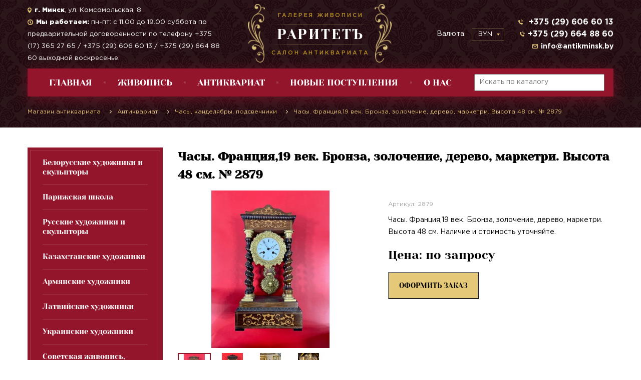

--- FILE ---
content_type: text/html; charset=UTF-8
request_url: https://antikminsk.by/antiques/chasyi-i-kandelyabryi/chasyi-francziya,19-vek-bronza,-zolochenie,-derevo,-marketri-vyisota-48-sm-%E2%84%96-2879/
body_size: 7590
content:
<!DOCTYPE html><html lang="ru"><head lang="ru"><meta charset="UTF-8"><meta name="viewport" content="width=device-width, initial-scale=1.0"><base href="https://antikminsk.by/"><title>Купить Часы. Франция,19 век. Бронза, золочение, дерево, маркетри. Высота 48 см. № 2879 в Минске и Беларуси по доступной цене</title><meta name="description" content="Предлагаем купить Часы. Франция,19 век. Бронза, золочение, дерево, маркетри. Высота 48 см. № 2879 и другой антиквариат в Минске и Беларуси в магазине "РаритетЪ"! Уникальные товары и большой ассортимент! Гибкая оплата и возможность доставки!" /><link rel="stylesheet" type="text/css" media="all" href="css/jquery.fancybox.min.css"><link rel="stylesheet" type="text/css" media="all" href="css/style.css"><link rel="icon" type="image/png" href="https://antikminsk.by/favicon.png"/><link rel="preconnect" href="https://www.googletagmanager.com/"><link rel="preconnect" href="https://mc.yandex.ru/metrika/"><link rel="preconnect" href="https://www.google-analytics.com/"><link rel="preconnect" href="https://stats.g.doubleclick.net/"><link rel="canonical" href="https://antikminsk.by/antiques/chasyi-i-kandelyabryi/chasyi-francziya,19-vek-bronza,-zolochenie,-derevo,-marketri-vyisota-48-sm-№-2879/"><script src="/js/third/jquery.min.js"></script><script>(function(w,d,s,l,i){w[l]=w[l]||[];w[l].push({'gtm.start':
new Date().getTime(),event:'gtm.js'});var f=d.getElementsByTagName(s)[0],
j=d.createElement(s),dl=l!='dataLayer'?'&l='+l:'';j.async=true;j.src=
'https://www.googletagmanager.com/gtm.js?id='+i+dl;f.parentNode.insertBefore(j,f);
})(window,document,'script','dataLayer','GTM-TD4PHP2');</script><script>!function(f,b,e,v,n,t,s)
{if(f.fbq)return;n=f.fbq=function(){n.callMethod?
n.callMethod.apply(n,arguments):n.queue.push(arguments)};
if(!f._fbq)f._fbq=n;n.push=n;n.loaded=!0;n.version='2.0';
n.queue=[];t=b.createElement(e);t.async=!0;
t.src=v;s=b.getElementsByTagName(e)[0];
s.parentNode.insertBefore(t,s)}(window, document,'script',
'https://connect.facebook.net/en_US/fbevents.js');
fbq('init', '295415028892461');
fbq('track', 'PageView');</script><noscript><img height="1" width="1" style="display:none"
src="https://www.facebook.com/tr?id=295415028892461&ev=PageView&noscript=1"
/></noscript><script type="application/ld+json">[{"@context":"https:\/\/schema.org","@type":"Product","name":"Часы. Франция,19 век. Бронза, золочение, дерево, маркетри. Высота 48 см. № 2879","image":"\/assets\/images\/products\/4043\/image-01-09-23-04-45-2.jpeg","description":"Часы. Франция,19 век. Бронза, золочение, дерево, маркетри. Высота 48 см. Наличие и стоимость уточняйте.","sku":4043,"brand":{"@type":"Thing","name":"2879"},"offers":{"@type":"Offer","url":"https:\/\/antikminsk.by\/antiques\/chasyi-i-kandelyabryi\/chasyi-francziya,19-vek-bronza,-zolochenie,-derevo,-marketri-vyisota-48-sm-№-2879\/","priceCurrency":"BYN","price":0,"itemCondition":"http:\/\/schema.org\/UsedCondition","availability":"http:\/\/schema.org\/InStock","seller":{"@type":"Organization","name":"РаритетЪ"}},"aggregateRating":{"@type":"AggregateRating","ratingValue":"5","reviewCount":100}},{"@context":"https:\/\/schema.org","@type":"BreadcrumbList","itemListElement":[{"@type":"ListItem","position":1,"name":"Антиквариат","item":"https:\/\/antikminsk.by\/antiques\/"},{"@type":"ListItem","position":2,"name":"Часы, канделябры, подсвечники","item":"https:\/\/antikminsk.by\/antiques\/chasyi-i-kandelyabryi\/"},{"@type":"ListItem","position":3,"name":"Часы. Франция,19 век. Бронза, золочение, дерево, маркетри. Высота 48 см. № 2879","item":"https:\/\/antikminsk.by\/antiques\/chasyi-i-kandelyabryi\/chasyi-francziya,19-vek-bronza,-zolochenie,-derevo,-marketri-vyisota-48-sm-№-2879\/"}]}]</script><link rel="stylesheet" href="/assets/components/minishop2/css/web/default.css?v=70be34f1ac" type="text/css" /><script>miniShop2Config = {"cssUrl":"\/assets\/components\/minishop2\/css\/web\/","jsUrl":"\/assets\/components\/minishop2\/js\/web\/","actionUrl":"\/assets\/components\/minishop2\/action.php","ctx":"web","close_all_message":"\u0437\u0430\u043a\u0440\u044b\u0442\u044c \u0432\u0441\u0435","price_format":[2,".",""],"price_format_no_zeros":true,"weight_format":[3,"."," "],"weight_format_no_zeros":true};</script></head><body class="item"> <header> <noscript><iframe src="https://www.googletagmanager.com/ns.html?id=GTM-TD4PHP2"
height="0" width="0" style="display:none;visibility:hidden"></iframe></noscript><div class="container"><div class="row no-gutters"><div class="col-xs-12 col-md-4"><a class="logo" href="https://antikminsk.by/"><p class="logo--info">Галерея живописи</p><p class="logo--name">РаритетЪ</p><P class="logo--info">Салон антиквариата</P></a></div><div class="hidden-xs-down col-sm-6 col-md-4"><div class="header__contact--group text-left"><div class="header__address"><img src="/img/icon-address.png" alt=""><span><b>г. Минск</b>, ул. Комсомольская, 8</span></div><div class="header__time"><img src="/img/icon-time.png" alt=""><span><strong>Мы работаем:</strong> пн-пт: с 11.00 до 19.00 суббота по предварительной договоренности по телефону +375 (17) 365 27 65 / +375 (29) 606 60 13 / +375 (29) 664 88 60 выходной воскресенье.</span></div></div></div><div class="col-xs-12 col-sm-6 col-md-4"><div class="header--item"> <div class='currency'> <span class='currency--text'>Валюта:</span> <div class='currency__select--outer'> <select name='currency' class='cs-select cs-skin-border currency__select'><option value='BYN' >BYN</option><option value='USD' >USD</option><option value='EUR' >EUR</option></select></div></div><div class="header__contact--group hidden-xs-down text-right"><div class="header__phone"><img src="/img/icon-phone.png" alt=""><a href="tel:+375296066013"> +375 (29) 606 60 13</a></div><div class="header__phone"><img src="/img/icon-phone.png" alt=""><a href="tel:+375296648860">+375 (29) 664 88 60 </a></div><div class="header__mail"><img src="/img/icon-mail.png" alt=""><a href="mailto:info@antikminsk.by">info@antikminsk.by</a></div></div></div></div></div><div class="header__menu--wrap"><div class="header__menu--toggler"><span class="burger open"></span><div class="header__burger--text"><span class="closed show">МЕНЮ</span><span class="opened">ЗАКРЫТЬ</span></div></div><ul class="header__menu"><li class="header__menu--item"><a href="/index/">Главная</a></li><li class="header__menu--item"><a href="/painting/">Живопись</a><ul class="header__sub-menu"><li class="header__sub-menu--item"><a href="/painting/belorusskie-xudozhniki/">Белорусские художники и скульпторы</a></li><li class="header__sub-menu--item"><a href="/painting/parizhskaya-shkola/">Парижская школа</a></li><li class="header__sub-menu--item"><a href="/painting/russkaya-zhivopis/">Русские художники и скульпторы</a></li><li class="header__sub-menu--item"><a href="/painting/kazaxstanskie-xudozhniki/">Казахстанские художники</a></li><li class="header__sub-menu--item"><a href="/painting/armyanskie-xudozhniki/">Армянские художники</a></li><li class="header__sub-menu--item"><a href="/painting/latvijskie-xudozhniki/">Латвийские художники</a></li><li class="header__sub-menu--item"><a href="/painting/ukrainskie-xudozhniki/">Украинские художники</a></li><li class="header__sub-menu--item"><a href="/painting/sovetskaya-zhivopis,-soczrealizm/">Советская живопись, Соцреализм</a></li><li class="header__sub-menu--item"><a href="/painting/evropejskaya-zhivopis/">Европейская живопись</a></li><li class="header__sub-menu--item"><a href="/painting/gollandskaya-zhivopis/">Голландская живопись</a></li><li class="header__sub-menu--item"><a href="/painting/korejskaya-zhivopis/">Корейская живопись</a></li><li class="header__sub-menu--item"><a href="/painting/zhivopis-drugix-stran/">Живопись других стран</a></li><li class="header__sub-menu--item"><a href="/painting/gravyuryi/">Графика</a></li></ul></li><li class="header__menu--item"><a href="/antiques/">Антиквариат</a><ul class="header__sub-menu"><li class="header__sub-menu--item"><a href="/antiques/ikonyi/">Иконы</a></li><li class="header__sub-menu--item"><a href="/antiques/krestyi/">Кресты, складни, плакетки.</a></li><li class="header__sub-menu--item"><a href="/antiques/farfor/">Фарфор (скульптура, статуэтки, бюсты)</a></li><li class="header__sub-menu--item"><a href="/antiques/mejsen/">Мейсен</a></li><li class="header__sub-menu--item"><a href="/antiques/krm/">КРМ (Королевская Берлинская Мануфактура)</a></li><li class="header__sub-menu--item"><a href="/antiques/parizh/">Париж</a></li><li class="header__sub-menu--item"><a href="/antiques/sevr/">Севр</a></li><li class="header__sub-menu--item"><a href="/antiques/sovetskij-farfor/">Советский фарфор</a></li><li class="header__sub-menu--item"><a href="/antiques/skulptura,-statuetki,-byustyi/">Скульптура,Бюсты (бронза,чугун,металл,камень,стекло)</a></li><li class="header__sub-menu--item"><a href="/antiques/chasyi-i-kandelyabryi/">Часы, канделябры, подсвечники</a></li><li class="header__sub-menu--item"><a href="/antiques/posuda/">Посуда</a></li><li class="header__sub-menu--item"><a href="/antiques/vazyi/">Вазы</a></li><li class="header__sub-menu--item"><a href="/antiques/fruktovniczyi,-konfetniczyi/">Фруктовницы, конфетницы</a></li><li class="header__sub-menu--item"><a href="/antiques/tarelki/">Тарелки</a></li><li class="header__sub-menu--item"><a href="/antiques/shkatulki/">Шкатулки</a></li><li class="header__sub-menu--item"><a href="/antiques/samovaryi/">Самовары, бульотки, чайники</a></li><li class="header__sub-menu--item"><a href="/antiques/lampyi/">Лампы</a></li><li class="header__sub-menu--item"><a href="/antiques/zerkala/">Зеркала</a></li><li class="header__sub-menu--item"><a href="/antiques/knigi/">Книги</a></li><li class="header__sub-menu--item"><a href="/antiques/furniture/">Мебель</a></li><li class="header__sub-menu--item"><a href="/antiques/kuritelnyie-prinadlezhnosti/">Курительные принадлежности</a></li><li class="header__sub-menu--item"><a href="/antiques/kosmeticheskie-prinadlezhnosti/">Косметические принадлежности</a></li><li class="header__sub-menu--item"><a href="/antiques/raznoe/">Разное</a></li></ul></li><li class="header__menu--item"><a href="/novenkoe/">НОВЫЕ ПОСТУПЛЕНИЯ</a><ul class="header__sub-menu"><li class="header__sub-menu--item"><a href="/novenkoe/nashi-novinki/">Наши новинки</a></li></ul></li><li class="header__menu--item"><a href="/o-nas/">О нас</a><ul class="header__sub-menu"><li class="header__sub-menu--item"><a href="/o-nas/kak-kupit/">Как купить?</a></li></ul></li></ul><div class="header__search"> <form action="https://antikminsk.by/ext/search/" method="get" target="_self" accept-charset="utf-8"> <input id="searchStr" type="text" name="query" placeholder="Искать по каталогу" value=""/> </form></div></div><div class="breadcrumbs--wrap"> <ul id="breadcrumbs" class="breadcrumbs"> <li> <a href="https://antikminsk.by/"> <span>Магазин антиквариата</span> </a> </li><li> <a href="antiques/"> <span>Антиквариат</span> </a> </li> <li> <a href="antiques/chasyi-i-kandelyabryi/"> <span>Часы, канделябры, подсвечники</span> </a> </li> <li> <span> <span>Часы. Франция,19 век. Бронза, золочение, дерево, маркетри. Высота 48 см. № 2879</span> </span> </li> </ul></div></div></header> <div class="container side--container"> <div class="side"> <div class="menu--toggler"> <span class="burger open"></span> <div class="burger--text"> <span class="closed show">Категории товаров</span> <span class="opened">закрыть</span> </div> </div> <ul class="side-menu"><li class="first"><a href="painting/belorusskie-xudozhniki/" >Белорусские художники и скульпторы</a></li><li><a href="painting/parizhskaya-shkola/" >Парижская школа</a></li><li><a href="painting/russkaya-zhivopis/" >Русские художники и скульпторы</a></li><li><a href="painting/kazaxstanskie-xudozhniki/" >Казахстанские художники</a></li><li><a href="painting/armyanskie-xudozhniki/" >Армянские художники</a></li><li><a href="painting/latvijskie-xudozhniki/" >Латвийские художники</a></li><li><a href="painting/ukrainskie-xudozhniki/" >Украинские художники</a></li><li><a href="painting/sovetskaya-zhivopis,-soczrealizm/" >Советская живопись, Соцреализм</a></li><li><a href="painting/evropejskaya-zhivopis/" >Европейская живопись</a></li><li><a href="painting/gollandskaya-zhivopis/" >Голландская живопись</a></li><li><a href="painting/korejskaya-zhivopis/" >Корейская живопись</a></li><li><a href="painting/zhivopis-drugix-stran/" >Живопись других стран</a></li><li><a href="painting/gravyuryi/" >Графика</a></li><li><a href="novenkoe/nashi-novinki/" >Наши новинки</a></li><li><a href="antiques/ikonyi/" >Иконы</a></li><li><a href="antiques/krestyi/" >Кресты, складни, плакетки.</a></li><li><a href="antiques/farfor/" >Фарфор (скульптура, статуэтки, бюсты)</a></li><li><a href="antiques/mejsen/" >Мейсен</a></li><li><a href="antiques/krm/" >КРМ (Королевская Берлинская Мануфактура)</a></li><li><a href="antiques/parizh/" >Париж</a></li><li><a href="antiques/sevr/" >Севр</a></li><li><a href="antiques/sovetskij-farfor/" >Советский фарфор</a></li><li><a href="antiques/skulptura,-statuetki,-byustyi/" >Скульптура,Бюсты (бронза,чугун,металл,камень,стекло)</a></li><li class="active"><a href="antiques/chasyi-i-kandelyabryi/" >Часы, канделябры, подсвечники</a><ul class="side-menu--sub"><li class="first"><a href="antiques/chasyi-i-kandelyabryi/kaminnyie/" >Каминные</a></li><li><a href="antiques/chasyi-i-kandelyabryi/napolnyie/" >Напольные</a></li><li><a href="antiques/chasyi-i-kandelyabryi/nastennyie/" >Настенные</a></li><li class="last"><a href="antiques/chasyi-i-kandelyabryi/kandelyabryi,-podsvechniki/" >Канделябры, подсвечники</a></li></ul></li><li><a href="antiques/posuda/" >Посуда</a></li><li><a href="antiques/vazyi/" >Вазы</a></li><li><a href="antiques/fruktovniczyi,-konfetniczyi/" >Фруктовницы, конфетницы</a></li><li><a href="antiques/tarelki/" >Тарелки</a></li><li><a href="antiques/shkatulki/" >Шкатулки</a></li><li><a href="antiques/samovaryi/" >Самовары, бульотки, чайники</a></li><li><a href="antiques/lampyi/" >Лампы</a></li><li><a href="antiques/zerkala/" >Зеркала</a></li><li><a href="antiques/knigi/" >Книги</a></li><li><a href="antiques/furniture/" >Мебель</a></li><li><a href="antiques/kuritelnyie-prinadlezhnosti/" >Курительные принадлежности</a></li><li><a href="antiques/kosmeticheskie-prinadlezhnosti/" >Косметические принадлежности</a></li><li class="last"><a href="antiques/raznoe/" >Разное</a></li></ul></div> <div class="content item__content"> <h1 class="item--title">Часы. Франция,19 век. Бронза, золочение, дерево, маркетри. Высота 48 см. № 2879</h1> <div class="item__prop"> <div class="item__img"> <div class="item__img--for"> <a class="img--for-item" href="/assets/images/products/4043/image-01-09-23-04-45-2.jpeg" data-fancybox="product-4043"> <img src="/assets/images/products/4043/big/image-01-09-23-04-45-2.jpg" alt='Часы. Франция,19 век. Бронза, золочение, дерево, маркетри. Высота 48 см. № 2879 (артикул №2879) - фото №1' class="slider__for--img"> </a> <a class="img--for-item" href="/assets/images/products/4043/image-01-09-23-04-45-1.jpeg" data-fancybox="product-4043"> <img src="/assets/images/products/4043/big/image-01-09-23-04-45-1.jpg" alt='Часы. Франция,19 век. Бронза, золочение, дерево, маркетри. Высота 48 см. № 2879 (артикул №2879) - фото №2' class="slider__for--img"> </a> <a class="img--for-item" href="/assets/images/products/4043/image-01-09-23-04-45-3.jpeg" data-fancybox="product-4043"> <img src="/assets/images/products/4043/big/image-01-09-23-04-45-3.jpg" alt='Часы. Франция,19 век. Бронза, золочение, дерево, маркетри. Высота 48 см. № 2879 (артикул №2879) - фото №3' class="slider__for--img"> </a> <a class="img--for-item" href="/assets/images/products/4043/image-01-09-23-03-36.jpeg" data-fancybox="product-4043"> <img src="/assets/images/products/4043/big/image-01-09-23-03-36.jpg" alt='Часы. Франция,19 век. Бронза, золочение, дерево, маркетри. Высота 48 см. № 2879 (артикул №2879) - фото №4' class="slider__for--img"> </a> </div> <div class="item__img--nav"> <div class="img--nav-item"> <img src="/assets/images/products/4043/small/image-01-09-23-04-45-2.jpg" alt='Часы. Франция,19 век. Бронза, золочение, дерево, маркетри. Высота 48 см. № 2879 (артикул №2879) - фото №1'> </div> <div class="img--nav-item"> <img src="/assets/images/products/4043/small/image-01-09-23-04-45-1.jpg" alt='Часы. Франция,19 век. Бронза, золочение, дерево, маркетри. Высота 48 см. № 2879 (артикул №2879) - фото №2'> </div> <div class="img--nav-item"> <img src="/assets/images/products/4043/small/image-01-09-23-04-45-3.jpg" alt='Часы. Франция,19 век. Бронза, золочение, дерево, маркетри. Высота 48 см. № 2879 (артикул №2879) - фото №3'> </div> <div class="img--nav-item"> <img src="/assets/images/products/4043/small/image-01-09-23-03-36.jpg" alt='Часы. Франция,19 век. Бронза, золочение, дерево, маркетри. Высота 48 см. № 2879 (артикул №2879) - фото №4'> </div> </div> </div> <div class="item__prop--content"> <form class="form-horizontal ms2_form" method="post"> <input type="hidden" name="id" value="4043"/> <span class="item--art">Артикул: 2879</span> <div class="item__prop--text"> <p>Часы. Франция,19 век. Бронза, золочение, дерево, маркетри. Высота 48 см. Наличие и стоимость уточняйте.</p> </div> <span class="item__prop--price">Цена: по запросу </span> <div class="item__prop--button"> <button class="button button--yellow" onclick="$('#input-product-uri').val('https://antikminsk.by/antiques/chasyi-i-kandelyabryi/chasyi-francziya,19-vek-bronza,-zolochenie,-derevo,-marketri-vyisota-48-sm-№-2879/'); $('#div-popup').addClass('show-flex');return false;">оформить заказ</button> </div> </form> </div> </div> <div class="item__text"> </div> <h3 class="head--venz">Похожие товары</h3><div class="row"> <div class="col-xs-12 col-sm-6 col-md-6 col-xl-4"> <div class="card"> <div class="card--img"> <a href="antiques/chasyi-i-kandelyabryi/komplekt-chasyi-i-kandelyabryi-para-francziya,-19-vek-bronza-goryachee-zolochenie-,-idealnaya-soxrannost-pozolotyi-vyisota-53-sm-i-51-sm-№-3564/"> <img src="/assets/components/phpthumbof/cache/image-15-04-25-02-05-6.33ac6e9033ba27c0e980dc65b241d6cc.jpg" alt='Комплект "Влюблённые" часы и канделябры пара. Франция, 19 век. Бронза горячее золочение , идеальная сохранность позолоты. Высота 53 см. и 51 см. № 3564'> </a> </div> <div class="card--body"> <div class="card__title"> <a href="antiques/chasyi-i-kandelyabryi/komplekt-chasyi-i-kandelyabryi-para-francziya,-19-vek-bronza-goryachee-zolochenie-,-idealnaya-soxrannost-pozolotyi-vyisota-53-sm-i-51-sm-№-3564/"> <p class="card__title--header"> Комплект "Влюблённые" часы и канделябры пара. Франция, 19 век. Бронза горячее золочение , идеальная сохранность позолоты. Высота 53 см. и 51 см. № 3564 </p> </a> <p class="card__title--info">Артикул: 3564</p> </div> <div class="card__content"> <p></p> </div> <div class="card--price"> <p>Цена: <span>по запросу</span> </p> </div> <div class="card--button"> <a href="antiques/chasyi-i-kandelyabryi/komplekt-chasyi-i-kandelyabryi-para-francziya,-19-vek-bronza-goryachee-zolochenie-,-idealnaya-soxrannost-pozolotyi-vyisota-53-sm-i-51-sm-№-3564/" class="button button--yellow" onclick="$('#input-product-uri').val('https://antikminsk.by/antiques/chasyi-i-kandelyabryi/komplekt-chasyi-i-kandelyabryi-para-francziya,-19-vek-bronza-goryachee-zolochenie-,-idealnaya-soxrannost-pozolotyi-vyisota-53-sm-i-51-sm-№-3564/'); $('#div-popup').addClass('show-flex');return false;">оформить заказ</a> </div> </div> </div></div><div class="col-xs-12 col-sm-6 col-md-6 col-xl-4"> <div class="card"> <div class="card--img"> <a href="antiques/chasyi-i-kandelyabryi/chasyi-kaminnyie-mechtayushhaya-o-lyubvi-francziya,-19-vek-bronza-ognevogo-zolocheniya,-farfor,-zhivopis-razmer-33x38-sm-№-2875/"> <img src="/assets/components/phpthumbof/cache/image-01-09-23-03-50-2.6c543949f7845a687eb9d525afaef4c7.jpg" alt='Часы каминные "Мечтающая о любви". Франция, 19 век. Бронза огневого золочения, фарфор, живопись. Размер 33х38 см. № 2875'> </a> </div> <div class="card--body"> <div class="card__title"> <a href="antiques/chasyi-i-kandelyabryi/chasyi-kaminnyie-mechtayushhaya-o-lyubvi-francziya,-19-vek-bronza-ognevogo-zolocheniya,-farfor,-zhivopis-razmer-33x38-sm-№-2875/"> <p class="card__title--header"> Часы каминные "Мечтающая о любви". Франция, 19 век. Бронза огневого золочения, фарфор, живопись. Размер 33х38 см. № 2875 </p> </a> <p class="card__title--info">Артикул: 2875</p> </div> <div class="card__content"> <p></p> </div> <div class="card--price"> <p>Цена: <span>по запросу</span> </p> </div> <div class="card--button"> <a href="antiques/chasyi-i-kandelyabryi/chasyi-kaminnyie-mechtayushhaya-o-lyubvi-francziya,-19-vek-bronza-ognevogo-zolocheniya,-farfor,-zhivopis-razmer-33x38-sm-№-2875/" class="button button--yellow" onclick="$('#input-product-uri').val('https://antikminsk.by/antiques/chasyi-i-kandelyabryi/chasyi-kaminnyie-mechtayushhaya-o-lyubvi-francziya,-19-vek-bronza-ognevogo-zolocheniya,-farfor,-zhivopis-razmer-33x38-sm-№-2875/'); $('#div-popup').addClass('show-flex');return false;">оформить заказ</a> </div> </div> </div></div><div class="col-xs-12 col-sm-6 col-md-6 col-xl-4"> <div class="card"> <div class="card--img"> <a href="antiques/chasyi-i-kandelyabryi/chasyi-kaminnyiefrancziya,-pervaya-polovina-19-veka-skulptor-mathurin-moreau-(1822-1912)-bronza-patinirovannaya,-kamen№-3444/"> <img src="/assets/components/phpthumbof/cache/image-15-01-25-01-46.63140162985589c7d0e3e50263074770.jpg" alt='Часы каминные. Франция, первая половина 19 века. Скульптор Mathurin Moreau (1822-1912) Бронза патинированная, камень.№ 3444'> </a> </div> <div class="card--body"> <div class="card__title"> <a href="antiques/chasyi-i-kandelyabryi/chasyi-kaminnyiefrancziya,-pervaya-polovina-19-veka-skulptor-mathurin-moreau-(1822-1912)-bronza-patinirovannaya,-kamen№-3444/"> <p class="card__title--header"> Часы каминные. Франция, первая половина 19 века. Скульптор Mathurin Moreau (1822-1912) Бронза патинированная, камень.№ 3444 </p> </a> <p class="card__title--info">Артикул: 3444</p> </div> <div class="card__content"> <p></p> </div> <div class="card--price"> <p>Цена: <span>по запросу</span> </p> </div> <div class="card--button"> <a href="antiques/chasyi-i-kandelyabryi/chasyi-kaminnyiefrancziya,-pervaya-polovina-19-veka-skulptor-mathurin-moreau-(1822-1912)-bronza-patinirovannaya,-kamen№-3444/" class="button button--yellow" onclick="$('#input-product-uri').val('https://antikminsk.by/antiques/chasyi-i-kandelyabryi/chasyi-kaminnyiefrancziya,-pervaya-polovina-19-veka-skulptor-mathurin-moreau-(1822-1912)-bronza-patinirovannaya,-kamen№-3444/'); $('#div-popup').addClass('show-flex');return false;">оформить заказ</a> </div> </div> </div></div> </div></div> </div> <div class="form--wrap"> <div class="form"> <p class="head3">Остались вопросы?</p> <p>Напишите нам и мы обязательно вам ответим!</p> <form name="price-reqest" method="POST" action="https://antikminsk.by/ext/request/" onsubmit="return validateAndSendForm(this);" > <div class="form__control"> <div class="input--group"> <input name="name" class="form__control--input" type="text" placeholder="Введите ваше имя"> <input name="email" class="form__control--input" type="text" placeholder="Введите вашу почту"> <input name="phone" class="form__control--input" type="text" placeholder="Введите ваш телефон"> </div> <textarea name="textmessage" class="form__control--textarea" placeholder="Ваши вопросы и комментарии"></textarea> </div> <div class="form__control recaptcha"> <div id="RecaptchaFieldFeedbackForm" class="g-recaptcha"></div> </div> <div class="button--group"> <button class="submit button button--red">оформить заявку</button> </div> </form> </div></div> <footer class="footer--wrap"><div class="container footer"><div class="footer__item"> <div class="logo--outer"> <div class="logo"> <p class="logo--info">Галерея живописи</p> <p class="logo--name">РаритетЪ</p> <p class="logo--info">Салон антиквариата</p> </div> <p class="footer--copy">© 2017-2020 «AntikMinsk». Все права защищены.</p></div></div><div class="footer__item"><ul class="footer__menu"><li class="footer__menu--item"><a href="/index/">Главная</a></li><li class="footer__menu--item"><a href="/painting/">Живопись</a></li><li class="footer__menu--item"><a href="/antiques/">Антиквариат</a></li><li class="footer__menu--item"><a href="/action/">Акции</a></li><li class="footer__menu--item"><a href="/novenkoe/">НОВЫЕ ПОСТУПЛЕНИЯ</a></li><li class="footer__menu--item"><a href="/o-nas/">О нас</a></li></ul></div> <div class="footer__item"> <div class="footer__contact--outer"> <ul class="footer__contact"> <li class="footer__contact--item"><span class="icon icon--address"></span><b>г. Минск</b>, ул. Комсомольская, 8</li> <li class="footer__contact--item footer__contact--time"><span class="icon icon--time"></span><strong>Мы работаем:</strong> пн-пт: с 11.00 до 19.00 суббота по предварительной договоренности по телефону +375 (17) 365 27 65 / +375 (29) 606 60 13 / +375 (29) 664 88 60 выходной воскресенье.</li> </ul> </div> </div> <div class="footer__item"> <div class="footer__contact--outer"> <ul class="footer__contact"> <li class="footer__contact--item"><span class="icon icon--phone"></span><a href="tel:+375296066013"> +375 (29) 606 60 13</a></li> <li class="footer__contact--item"><span class="icon icon--phone"></span><a href="tel:+375296648860">+375 (29) 664 88 60 </a></li> <li class="footer__contact--item footer__contact--mail"><span class="icon icon--enlop"></span><a href="mailto:info@antikminsk.by">info@antikminsk.by</a></li> <li class="footer__contact--item social--group"> <a href="https://www.instagram.com/antikvariatminsk/"><span class="social--item social--inst"></span></a> </li> </ul> </div> </div></div></footer> <div id="div-popup" class="popup--wrap"> <form name="price-reqest" method="POST" action="https://antikminsk.by/ext/request/" onsubmit="return validateAndSendForm(this);" class="popup"> <input id="input-product-uri" name="uri" type="hidden" value=""> <span class="popup--close" onclick="$('#div-popup').removeClass('show-flex');"></span> <h3 class="popup--title">Оставьте заявку</h3> <p class="popup--text">и мы с вами свяжемся!</p> <input name="name" type="text" placeholder="Введите ваше имя"> <input name="email" type="text" placeholder="Введите вашу почту"> <input name="phone" type="text" placeholder="Введите ваш телефон"> <textarea name="textmessage" class="form__control-popup-textarea" placeholder="Ваши вопросы и комментарии"></textarea> <div id="RecaptchaFieldPopupForm" class="g-recaptcha"></div> <button type="submit">оформить заказ</button> </form></div> <script src="/js/third/js.cookie.min.js"></script><script src="/js/third/slick.min.js"></script><script src="/js/third/select/classie.js"></script><script src="/js/third/select/selectFx.js"></script><script src="/js/third/jquery.fancybox.min.js"></script><script src="//www.google.com/recaptcha/api.js?onload=onloadRecaptchaCallback&render=explicit"></script><script src="/js/main.js"></script> <script src="/js/third/jquery.fancybox.min.js"></script><script src="/assets/components/minishop2/js/web/default.js?v=70be34f1ac"></script></body></html>

--- FILE ---
content_type: text/html; charset=utf-8
request_url: https://www.google.com/recaptcha/api2/anchor?ar=1&k=6LfQQdUZAAAAAGPcavV7e45g8shnP0ZNfqjPnQFT&co=aHR0cHM6Ly9hbnRpa21pbnNrLmJ5OjQ0Mw..&hl=en&v=PoyoqOPhxBO7pBk68S4YbpHZ&size=normal&anchor-ms=20000&execute-ms=30000&cb=gj6eyv9t7lyf
body_size: 49522
content:
<!DOCTYPE HTML><html dir="ltr" lang="en"><head><meta http-equiv="Content-Type" content="text/html; charset=UTF-8">
<meta http-equiv="X-UA-Compatible" content="IE=edge">
<title>reCAPTCHA</title>
<style type="text/css">
/* cyrillic-ext */
@font-face {
  font-family: 'Roboto';
  font-style: normal;
  font-weight: 400;
  font-stretch: 100%;
  src: url(//fonts.gstatic.com/s/roboto/v48/KFO7CnqEu92Fr1ME7kSn66aGLdTylUAMa3GUBHMdazTgWw.woff2) format('woff2');
  unicode-range: U+0460-052F, U+1C80-1C8A, U+20B4, U+2DE0-2DFF, U+A640-A69F, U+FE2E-FE2F;
}
/* cyrillic */
@font-face {
  font-family: 'Roboto';
  font-style: normal;
  font-weight: 400;
  font-stretch: 100%;
  src: url(//fonts.gstatic.com/s/roboto/v48/KFO7CnqEu92Fr1ME7kSn66aGLdTylUAMa3iUBHMdazTgWw.woff2) format('woff2');
  unicode-range: U+0301, U+0400-045F, U+0490-0491, U+04B0-04B1, U+2116;
}
/* greek-ext */
@font-face {
  font-family: 'Roboto';
  font-style: normal;
  font-weight: 400;
  font-stretch: 100%;
  src: url(//fonts.gstatic.com/s/roboto/v48/KFO7CnqEu92Fr1ME7kSn66aGLdTylUAMa3CUBHMdazTgWw.woff2) format('woff2');
  unicode-range: U+1F00-1FFF;
}
/* greek */
@font-face {
  font-family: 'Roboto';
  font-style: normal;
  font-weight: 400;
  font-stretch: 100%;
  src: url(//fonts.gstatic.com/s/roboto/v48/KFO7CnqEu92Fr1ME7kSn66aGLdTylUAMa3-UBHMdazTgWw.woff2) format('woff2');
  unicode-range: U+0370-0377, U+037A-037F, U+0384-038A, U+038C, U+038E-03A1, U+03A3-03FF;
}
/* math */
@font-face {
  font-family: 'Roboto';
  font-style: normal;
  font-weight: 400;
  font-stretch: 100%;
  src: url(//fonts.gstatic.com/s/roboto/v48/KFO7CnqEu92Fr1ME7kSn66aGLdTylUAMawCUBHMdazTgWw.woff2) format('woff2');
  unicode-range: U+0302-0303, U+0305, U+0307-0308, U+0310, U+0312, U+0315, U+031A, U+0326-0327, U+032C, U+032F-0330, U+0332-0333, U+0338, U+033A, U+0346, U+034D, U+0391-03A1, U+03A3-03A9, U+03B1-03C9, U+03D1, U+03D5-03D6, U+03F0-03F1, U+03F4-03F5, U+2016-2017, U+2034-2038, U+203C, U+2040, U+2043, U+2047, U+2050, U+2057, U+205F, U+2070-2071, U+2074-208E, U+2090-209C, U+20D0-20DC, U+20E1, U+20E5-20EF, U+2100-2112, U+2114-2115, U+2117-2121, U+2123-214F, U+2190, U+2192, U+2194-21AE, U+21B0-21E5, U+21F1-21F2, U+21F4-2211, U+2213-2214, U+2216-22FF, U+2308-230B, U+2310, U+2319, U+231C-2321, U+2336-237A, U+237C, U+2395, U+239B-23B7, U+23D0, U+23DC-23E1, U+2474-2475, U+25AF, U+25B3, U+25B7, U+25BD, U+25C1, U+25CA, U+25CC, U+25FB, U+266D-266F, U+27C0-27FF, U+2900-2AFF, U+2B0E-2B11, U+2B30-2B4C, U+2BFE, U+3030, U+FF5B, U+FF5D, U+1D400-1D7FF, U+1EE00-1EEFF;
}
/* symbols */
@font-face {
  font-family: 'Roboto';
  font-style: normal;
  font-weight: 400;
  font-stretch: 100%;
  src: url(//fonts.gstatic.com/s/roboto/v48/KFO7CnqEu92Fr1ME7kSn66aGLdTylUAMaxKUBHMdazTgWw.woff2) format('woff2');
  unicode-range: U+0001-000C, U+000E-001F, U+007F-009F, U+20DD-20E0, U+20E2-20E4, U+2150-218F, U+2190, U+2192, U+2194-2199, U+21AF, U+21E6-21F0, U+21F3, U+2218-2219, U+2299, U+22C4-22C6, U+2300-243F, U+2440-244A, U+2460-24FF, U+25A0-27BF, U+2800-28FF, U+2921-2922, U+2981, U+29BF, U+29EB, U+2B00-2BFF, U+4DC0-4DFF, U+FFF9-FFFB, U+10140-1018E, U+10190-1019C, U+101A0, U+101D0-101FD, U+102E0-102FB, U+10E60-10E7E, U+1D2C0-1D2D3, U+1D2E0-1D37F, U+1F000-1F0FF, U+1F100-1F1AD, U+1F1E6-1F1FF, U+1F30D-1F30F, U+1F315, U+1F31C, U+1F31E, U+1F320-1F32C, U+1F336, U+1F378, U+1F37D, U+1F382, U+1F393-1F39F, U+1F3A7-1F3A8, U+1F3AC-1F3AF, U+1F3C2, U+1F3C4-1F3C6, U+1F3CA-1F3CE, U+1F3D4-1F3E0, U+1F3ED, U+1F3F1-1F3F3, U+1F3F5-1F3F7, U+1F408, U+1F415, U+1F41F, U+1F426, U+1F43F, U+1F441-1F442, U+1F444, U+1F446-1F449, U+1F44C-1F44E, U+1F453, U+1F46A, U+1F47D, U+1F4A3, U+1F4B0, U+1F4B3, U+1F4B9, U+1F4BB, U+1F4BF, U+1F4C8-1F4CB, U+1F4D6, U+1F4DA, U+1F4DF, U+1F4E3-1F4E6, U+1F4EA-1F4ED, U+1F4F7, U+1F4F9-1F4FB, U+1F4FD-1F4FE, U+1F503, U+1F507-1F50B, U+1F50D, U+1F512-1F513, U+1F53E-1F54A, U+1F54F-1F5FA, U+1F610, U+1F650-1F67F, U+1F687, U+1F68D, U+1F691, U+1F694, U+1F698, U+1F6AD, U+1F6B2, U+1F6B9-1F6BA, U+1F6BC, U+1F6C6-1F6CF, U+1F6D3-1F6D7, U+1F6E0-1F6EA, U+1F6F0-1F6F3, U+1F6F7-1F6FC, U+1F700-1F7FF, U+1F800-1F80B, U+1F810-1F847, U+1F850-1F859, U+1F860-1F887, U+1F890-1F8AD, U+1F8B0-1F8BB, U+1F8C0-1F8C1, U+1F900-1F90B, U+1F93B, U+1F946, U+1F984, U+1F996, U+1F9E9, U+1FA00-1FA6F, U+1FA70-1FA7C, U+1FA80-1FA89, U+1FA8F-1FAC6, U+1FACE-1FADC, U+1FADF-1FAE9, U+1FAF0-1FAF8, U+1FB00-1FBFF;
}
/* vietnamese */
@font-face {
  font-family: 'Roboto';
  font-style: normal;
  font-weight: 400;
  font-stretch: 100%;
  src: url(//fonts.gstatic.com/s/roboto/v48/KFO7CnqEu92Fr1ME7kSn66aGLdTylUAMa3OUBHMdazTgWw.woff2) format('woff2');
  unicode-range: U+0102-0103, U+0110-0111, U+0128-0129, U+0168-0169, U+01A0-01A1, U+01AF-01B0, U+0300-0301, U+0303-0304, U+0308-0309, U+0323, U+0329, U+1EA0-1EF9, U+20AB;
}
/* latin-ext */
@font-face {
  font-family: 'Roboto';
  font-style: normal;
  font-weight: 400;
  font-stretch: 100%;
  src: url(//fonts.gstatic.com/s/roboto/v48/KFO7CnqEu92Fr1ME7kSn66aGLdTylUAMa3KUBHMdazTgWw.woff2) format('woff2');
  unicode-range: U+0100-02BA, U+02BD-02C5, U+02C7-02CC, U+02CE-02D7, U+02DD-02FF, U+0304, U+0308, U+0329, U+1D00-1DBF, U+1E00-1E9F, U+1EF2-1EFF, U+2020, U+20A0-20AB, U+20AD-20C0, U+2113, U+2C60-2C7F, U+A720-A7FF;
}
/* latin */
@font-face {
  font-family: 'Roboto';
  font-style: normal;
  font-weight: 400;
  font-stretch: 100%;
  src: url(//fonts.gstatic.com/s/roboto/v48/KFO7CnqEu92Fr1ME7kSn66aGLdTylUAMa3yUBHMdazQ.woff2) format('woff2');
  unicode-range: U+0000-00FF, U+0131, U+0152-0153, U+02BB-02BC, U+02C6, U+02DA, U+02DC, U+0304, U+0308, U+0329, U+2000-206F, U+20AC, U+2122, U+2191, U+2193, U+2212, U+2215, U+FEFF, U+FFFD;
}
/* cyrillic-ext */
@font-face {
  font-family: 'Roboto';
  font-style: normal;
  font-weight: 500;
  font-stretch: 100%;
  src: url(//fonts.gstatic.com/s/roboto/v48/KFO7CnqEu92Fr1ME7kSn66aGLdTylUAMa3GUBHMdazTgWw.woff2) format('woff2');
  unicode-range: U+0460-052F, U+1C80-1C8A, U+20B4, U+2DE0-2DFF, U+A640-A69F, U+FE2E-FE2F;
}
/* cyrillic */
@font-face {
  font-family: 'Roboto';
  font-style: normal;
  font-weight: 500;
  font-stretch: 100%;
  src: url(//fonts.gstatic.com/s/roboto/v48/KFO7CnqEu92Fr1ME7kSn66aGLdTylUAMa3iUBHMdazTgWw.woff2) format('woff2');
  unicode-range: U+0301, U+0400-045F, U+0490-0491, U+04B0-04B1, U+2116;
}
/* greek-ext */
@font-face {
  font-family: 'Roboto';
  font-style: normal;
  font-weight: 500;
  font-stretch: 100%;
  src: url(//fonts.gstatic.com/s/roboto/v48/KFO7CnqEu92Fr1ME7kSn66aGLdTylUAMa3CUBHMdazTgWw.woff2) format('woff2');
  unicode-range: U+1F00-1FFF;
}
/* greek */
@font-face {
  font-family: 'Roboto';
  font-style: normal;
  font-weight: 500;
  font-stretch: 100%;
  src: url(//fonts.gstatic.com/s/roboto/v48/KFO7CnqEu92Fr1ME7kSn66aGLdTylUAMa3-UBHMdazTgWw.woff2) format('woff2');
  unicode-range: U+0370-0377, U+037A-037F, U+0384-038A, U+038C, U+038E-03A1, U+03A3-03FF;
}
/* math */
@font-face {
  font-family: 'Roboto';
  font-style: normal;
  font-weight: 500;
  font-stretch: 100%;
  src: url(//fonts.gstatic.com/s/roboto/v48/KFO7CnqEu92Fr1ME7kSn66aGLdTylUAMawCUBHMdazTgWw.woff2) format('woff2');
  unicode-range: U+0302-0303, U+0305, U+0307-0308, U+0310, U+0312, U+0315, U+031A, U+0326-0327, U+032C, U+032F-0330, U+0332-0333, U+0338, U+033A, U+0346, U+034D, U+0391-03A1, U+03A3-03A9, U+03B1-03C9, U+03D1, U+03D5-03D6, U+03F0-03F1, U+03F4-03F5, U+2016-2017, U+2034-2038, U+203C, U+2040, U+2043, U+2047, U+2050, U+2057, U+205F, U+2070-2071, U+2074-208E, U+2090-209C, U+20D0-20DC, U+20E1, U+20E5-20EF, U+2100-2112, U+2114-2115, U+2117-2121, U+2123-214F, U+2190, U+2192, U+2194-21AE, U+21B0-21E5, U+21F1-21F2, U+21F4-2211, U+2213-2214, U+2216-22FF, U+2308-230B, U+2310, U+2319, U+231C-2321, U+2336-237A, U+237C, U+2395, U+239B-23B7, U+23D0, U+23DC-23E1, U+2474-2475, U+25AF, U+25B3, U+25B7, U+25BD, U+25C1, U+25CA, U+25CC, U+25FB, U+266D-266F, U+27C0-27FF, U+2900-2AFF, U+2B0E-2B11, U+2B30-2B4C, U+2BFE, U+3030, U+FF5B, U+FF5D, U+1D400-1D7FF, U+1EE00-1EEFF;
}
/* symbols */
@font-face {
  font-family: 'Roboto';
  font-style: normal;
  font-weight: 500;
  font-stretch: 100%;
  src: url(//fonts.gstatic.com/s/roboto/v48/KFO7CnqEu92Fr1ME7kSn66aGLdTylUAMaxKUBHMdazTgWw.woff2) format('woff2');
  unicode-range: U+0001-000C, U+000E-001F, U+007F-009F, U+20DD-20E0, U+20E2-20E4, U+2150-218F, U+2190, U+2192, U+2194-2199, U+21AF, U+21E6-21F0, U+21F3, U+2218-2219, U+2299, U+22C4-22C6, U+2300-243F, U+2440-244A, U+2460-24FF, U+25A0-27BF, U+2800-28FF, U+2921-2922, U+2981, U+29BF, U+29EB, U+2B00-2BFF, U+4DC0-4DFF, U+FFF9-FFFB, U+10140-1018E, U+10190-1019C, U+101A0, U+101D0-101FD, U+102E0-102FB, U+10E60-10E7E, U+1D2C0-1D2D3, U+1D2E0-1D37F, U+1F000-1F0FF, U+1F100-1F1AD, U+1F1E6-1F1FF, U+1F30D-1F30F, U+1F315, U+1F31C, U+1F31E, U+1F320-1F32C, U+1F336, U+1F378, U+1F37D, U+1F382, U+1F393-1F39F, U+1F3A7-1F3A8, U+1F3AC-1F3AF, U+1F3C2, U+1F3C4-1F3C6, U+1F3CA-1F3CE, U+1F3D4-1F3E0, U+1F3ED, U+1F3F1-1F3F3, U+1F3F5-1F3F7, U+1F408, U+1F415, U+1F41F, U+1F426, U+1F43F, U+1F441-1F442, U+1F444, U+1F446-1F449, U+1F44C-1F44E, U+1F453, U+1F46A, U+1F47D, U+1F4A3, U+1F4B0, U+1F4B3, U+1F4B9, U+1F4BB, U+1F4BF, U+1F4C8-1F4CB, U+1F4D6, U+1F4DA, U+1F4DF, U+1F4E3-1F4E6, U+1F4EA-1F4ED, U+1F4F7, U+1F4F9-1F4FB, U+1F4FD-1F4FE, U+1F503, U+1F507-1F50B, U+1F50D, U+1F512-1F513, U+1F53E-1F54A, U+1F54F-1F5FA, U+1F610, U+1F650-1F67F, U+1F687, U+1F68D, U+1F691, U+1F694, U+1F698, U+1F6AD, U+1F6B2, U+1F6B9-1F6BA, U+1F6BC, U+1F6C6-1F6CF, U+1F6D3-1F6D7, U+1F6E0-1F6EA, U+1F6F0-1F6F3, U+1F6F7-1F6FC, U+1F700-1F7FF, U+1F800-1F80B, U+1F810-1F847, U+1F850-1F859, U+1F860-1F887, U+1F890-1F8AD, U+1F8B0-1F8BB, U+1F8C0-1F8C1, U+1F900-1F90B, U+1F93B, U+1F946, U+1F984, U+1F996, U+1F9E9, U+1FA00-1FA6F, U+1FA70-1FA7C, U+1FA80-1FA89, U+1FA8F-1FAC6, U+1FACE-1FADC, U+1FADF-1FAE9, U+1FAF0-1FAF8, U+1FB00-1FBFF;
}
/* vietnamese */
@font-face {
  font-family: 'Roboto';
  font-style: normal;
  font-weight: 500;
  font-stretch: 100%;
  src: url(//fonts.gstatic.com/s/roboto/v48/KFO7CnqEu92Fr1ME7kSn66aGLdTylUAMa3OUBHMdazTgWw.woff2) format('woff2');
  unicode-range: U+0102-0103, U+0110-0111, U+0128-0129, U+0168-0169, U+01A0-01A1, U+01AF-01B0, U+0300-0301, U+0303-0304, U+0308-0309, U+0323, U+0329, U+1EA0-1EF9, U+20AB;
}
/* latin-ext */
@font-face {
  font-family: 'Roboto';
  font-style: normal;
  font-weight: 500;
  font-stretch: 100%;
  src: url(//fonts.gstatic.com/s/roboto/v48/KFO7CnqEu92Fr1ME7kSn66aGLdTylUAMa3KUBHMdazTgWw.woff2) format('woff2');
  unicode-range: U+0100-02BA, U+02BD-02C5, U+02C7-02CC, U+02CE-02D7, U+02DD-02FF, U+0304, U+0308, U+0329, U+1D00-1DBF, U+1E00-1E9F, U+1EF2-1EFF, U+2020, U+20A0-20AB, U+20AD-20C0, U+2113, U+2C60-2C7F, U+A720-A7FF;
}
/* latin */
@font-face {
  font-family: 'Roboto';
  font-style: normal;
  font-weight: 500;
  font-stretch: 100%;
  src: url(//fonts.gstatic.com/s/roboto/v48/KFO7CnqEu92Fr1ME7kSn66aGLdTylUAMa3yUBHMdazQ.woff2) format('woff2');
  unicode-range: U+0000-00FF, U+0131, U+0152-0153, U+02BB-02BC, U+02C6, U+02DA, U+02DC, U+0304, U+0308, U+0329, U+2000-206F, U+20AC, U+2122, U+2191, U+2193, U+2212, U+2215, U+FEFF, U+FFFD;
}
/* cyrillic-ext */
@font-face {
  font-family: 'Roboto';
  font-style: normal;
  font-weight: 900;
  font-stretch: 100%;
  src: url(//fonts.gstatic.com/s/roboto/v48/KFO7CnqEu92Fr1ME7kSn66aGLdTylUAMa3GUBHMdazTgWw.woff2) format('woff2');
  unicode-range: U+0460-052F, U+1C80-1C8A, U+20B4, U+2DE0-2DFF, U+A640-A69F, U+FE2E-FE2F;
}
/* cyrillic */
@font-face {
  font-family: 'Roboto';
  font-style: normal;
  font-weight: 900;
  font-stretch: 100%;
  src: url(//fonts.gstatic.com/s/roboto/v48/KFO7CnqEu92Fr1ME7kSn66aGLdTylUAMa3iUBHMdazTgWw.woff2) format('woff2');
  unicode-range: U+0301, U+0400-045F, U+0490-0491, U+04B0-04B1, U+2116;
}
/* greek-ext */
@font-face {
  font-family: 'Roboto';
  font-style: normal;
  font-weight: 900;
  font-stretch: 100%;
  src: url(//fonts.gstatic.com/s/roboto/v48/KFO7CnqEu92Fr1ME7kSn66aGLdTylUAMa3CUBHMdazTgWw.woff2) format('woff2');
  unicode-range: U+1F00-1FFF;
}
/* greek */
@font-face {
  font-family: 'Roboto';
  font-style: normal;
  font-weight: 900;
  font-stretch: 100%;
  src: url(//fonts.gstatic.com/s/roboto/v48/KFO7CnqEu92Fr1ME7kSn66aGLdTylUAMa3-UBHMdazTgWw.woff2) format('woff2');
  unicode-range: U+0370-0377, U+037A-037F, U+0384-038A, U+038C, U+038E-03A1, U+03A3-03FF;
}
/* math */
@font-face {
  font-family: 'Roboto';
  font-style: normal;
  font-weight: 900;
  font-stretch: 100%;
  src: url(//fonts.gstatic.com/s/roboto/v48/KFO7CnqEu92Fr1ME7kSn66aGLdTylUAMawCUBHMdazTgWw.woff2) format('woff2');
  unicode-range: U+0302-0303, U+0305, U+0307-0308, U+0310, U+0312, U+0315, U+031A, U+0326-0327, U+032C, U+032F-0330, U+0332-0333, U+0338, U+033A, U+0346, U+034D, U+0391-03A1, U+03A3-03A9, U+03B1-03C9, U+03D1, U+03D5-03D6, U+03F0-03F1, U+03F4-03F5, U+2016-2017, U+2034-2038, U+203C, U+2040, U+2043, U+2047, U+2050, U+2057, U+205F, U+2070-2071, U+2074-208E, U+2090-209C, U+20D0-20DC, U+20E1, U+20E5-20EF, U+2100-2112, U+2114-2115, U+2117-2121, U+2123-214F, U+2190, U+2192, U+2194-21AE, U+21B0-21E5, U+21F1-21F2, U+21F4-2211, U+2213-2214, U+2216-22FF, U+2308-230B, U+2310, U+2319, U+231C-2321, U+2336-237A, U+237C, U+2395, U+239B-23B7, U+23D0, U+23DC-23E1, U+2474-2475, U+25AF, U+25B3, U+25B7, U+25BD, U+25C1, U+25CA, U+25CC, U+25FB, U+266D-266F, U+27C0-27FF, U+2900-2AFF, U+2B0E-2B11, U+2B30-2B4C, U+2BFE, U+3030, U+FF5B, U+FF5D, U+1D400-1D7FF, U+1EE00-1EEFF;
}
/* symbols */
@font-face {
  font-family: 'Roboto';
  font-style: normal;
  font-weight: 900;
  font-stretch: 100%;
  src: url(//fonts.gstatic.com/s/roboto/v48/KFO7CnqEu92Fr1ME7kSn66aGLdTylUAMaxKUBHMdazTgWw.woff2) format('woff2');
  unicode-range: U+0001-000C, U+000E-001F, U+007F-009F, U+20DD-20E0, U+20E2-20E4, U+2150-218F, U+2190, U+2192, U+2194-2199, U+21AF, U+21E6-21F0, U+21F3, U+2218-2219, U+2299, U+22C4-22C6, U+2300-243F, U+2440-244A, U+2460-24FF, U+25A0-27BF, U+2800-28FF, U+2921-2922, U+2981, U+29BF, U+29EB, U+2B00-2BFF, U+4DC0-4DFF, U+FFF9-FFFB, U+10140-1018E, U+10190-1019C, U+101A0, U+101D0-101FD, U+102E0-102FB, U+10E60-10E7E, U+1D2C0-1D2D3, U+1D2E0-1D37F, U+1F000-1F0FF, U+1F100-1F1AD, U+1F1E6-1F1FF, U+1F30D-1F30F, U+1F315, U+1F31C, U+1F31E, U+1F320-1F32C, U+1F336, U+1F378, U+1F37D, U+1F382, U+1F393-1F39F, U+1F3A7-1F3A8, U+1F3AC-1F3AF, U+1F3C2, U+1F3C4-1F3C6, U+1F3CA-1F3CE, U+1F3D4-1F3E0, U+1F3ED, U+1F3F1-1F3F3, U+1F3F5-1F3F7, U+1F408, U+1F415, U+1F41F, U+1F426, U+1F43F, U+1F441-1F442, U+1F444, U+1F446-1F449, U+1F44C-1F44E, U+1F453, U+1F46A, U+1F47D, U+1F4A3, U+1F4B0, U+1F4B3, U+1F4B9, U+1F4BB, U+1F4BF, U+1F4C8-1F4CB, U+1F4D6, U+1F4DA, U+1F4DF, U+1F4E3-1F4E6, U+1F4EA-1F4ED, U+1F4F7, U+1F4F9-1F4FB, U+1F4FD-1F4FE, U+1F503, U+1F507-1F50B, U+1F50D, U+1F512-1F513, U+1F53E-1F54A, U+1F54F-1F5FA, U+1F610, U+1F650-1F67F, U+1F687, U+1F68D, U+1F691, U+1F694, U+1F698, U+1F6AD, U+1F6B2, U+1F6B9-1F6BA, U+1F6BC, U+1F6C6-1F6CF, U+1F6D3-1F6D7, U+1F6E0-1F6EA, U+1F6F0-1F6F3, U+1F6F7-1F6FC, U+1F700-1F7FF, U+1F800-1F80B, U+1F810-1F847, U+1F850-1F859, U+1F860-1F887, U+1F890-1F8AD, U+1F8B0-1F8BB, U+1F8C0-1F8C1, U+1F900-1F90B, U+1F93B, U+1F946, U+1F984, U+1F996, U+1F9E9, U+1FA00-1FA6F, U+1FA70-1FA7C, U+1FA80-1FA89, U+1FA8F-1FAC6, U+1FACE-1FADC, U+1FADF-1FAE9, U+1FAF0-1FAF8, U+1FB00-1FBFF;
}
/* vietnamese */
@font-face {
  font-family: 'Roboto';
  font-style: normal;
  font-weight: 900;
  font-stretch: 100%;
  src: url(//fonts.gstatic.com/s/roboto/v48/KFO7CnqEu92Fr1ME7kSn66aGLdTylUAMa3OUBHMdazTgWw.woff2) format('woff2');
  unicode-range: U+0102-0103, U+0110-0111, U+0128-0129, U+0168-0169, U+01A0-01A1, U+01AF-01B0, U+0300-0301, U+0303-0304, U+0308-0309, U+0323, U+0329, U+1EA0-1EF9, U+20AB;
}
/* latin-ext */
@font-face {
  font-family: 'Roboto';
  font-style: normal;
  font-weight: 900;
  font-stretch: 100%;
  src: url(//fonts.gstatic.com/s/roboto/v48/KFO7CnqEu92Fr1ME7kSn66aGLdTylUAMa3KUBHMdazTgWw.woff2) format('woff2');
  unicode-range: U+0100-02BA, U+02BD-02C5, U+02C7-02CC, U+02CE-02D7, U+02DD-02FF, U+0304, U+0308, U+0329, U+1D00-1DBF, U+1E00-1E9F, U+1EF2-1EFF, U+2020, U+20A0-20AB, U+20AD-20C0, U+2113, U+2C60-2C7F, U+A720-A7FF;
}
/* latin */
@font-face {
  font-family: 'Roboto';
  font-style: normal;
  font-weight: 900;
  font-stretch: 100%;
  src: url(//fonts.gstatic.com/s/roboto/v48/KFO7CnqEu92Fr1ME7kSn66aGLdTylUAMa3yUBHMdazQ.woff2) format('woff2');
  unicode-range: U+0000-00FF, U+0131, U+0152-0153, U+02BB-02BC, U+02C6, U+02DA, U+02DC, U+0304, U+0308, U+0329, U+2000-206F, U+20AC, U+2122, U+2191, U+2193, U+2212, U+2215, U+FEFF, U+FFFD;
}

</style>
<link rel="stylesheet" type="text/css" href="https://www.gstatic.com/recaptcha/releases/PoyoqOPhxBO7pBk68S4YbpHZ/styles__ltr.css">
<script nonce="ZLqpej32y_4dmmCEJbWWCg" type="text/javascript">window['__recaptcha_api'] = 'https://www.google.com/recaptcha/api2/';</script>
<script type="text/javascript" src="https://www.gstatic.com/recaptcha/releases/PoyoqOPhxBO7pBk68S4YbpHZ/recaptcha__en.js" nonce="ZLqpej32y_4dmmCEJbWWCg">
      
    </script></head>
<body><div id="rc-anchor-alert" class="rc-anchor-alert"></div>
<input type="hidden" id="recaptcha-token" value="[base64]">
<script type="text/javascript" nonce="ZLqpej32y_4dmmCEJbWWCg">
      recaptcha.anchor.Main.init("[\x22ainput\x22,[\x22bgdata\x22,\x22\x22,\[base64]/[base64]/[base64]/KE4oMTI0LHYsdi5HKSxMWihsLHYpKTpOKDEyNCx2LGwpLFYpLHYpLFQpKSxGKDE3MSx2KX0scjc9ZnVuY3Rpb24obCl7cmV0dXJuIGx9LEM9ZnVuY3Rpb24obCxWLHYpe04odixsLFYpLFZbYWtdPTI3OTZ9LG49ZnVuY3Rpb24obCxWKXtWLlg9KChWLlg/[base64]/[base64]/[base64]/[base64]/[base64]/[base64]/[base64]/[base64]/[base64]/[base64]/[base64]\\u003d\x22,\[base64]\\u003d\\u003d\x22,\x22wq/DgXLDnVbDoD/DmcKpPHPDpS/CuTTDuzphwq14wrxowqDDmAUJwrjCsVhRw6vDtSnCnVfClCHDgMKCw4wFw6bDssKHLgLCvnrDvBlaAnXDnMOBwrjCg8OEB8KNw5EDwobDiRs5w4HCtEVdfMKGw4vClsK6FMKmwowuwozDrsOLWMKVwpPCiC/[base64]/DiTXCnmcnw5s2SGrCgzN6fcOTw4hcw4PDmcKObgAMGMOEMMOGworDkMKCw6PCscO4JTDDgMOBYsKZw7TDvh7CpsKxD3puwp8cwr3DjcK8w68WJ8KsZ1/DisKlw4TCmmHDnMOCeMOPwrBREAsyATFcKzJlwqjDiMK8Z1R2w7HDthoewpRUSMKxw4jCjcKAw5XCvGAmYiopZC9fG0BIw67DpgoUCcKvw6UVw7rDmhdgWcOuM8KLU8Khwq/CkMOXeltEXgzDs3klEcO5G3PCuTAHwrjDjMOhVMK2w4HDr3XCtMKGwrlSwqJSccKSw7TDosO/w7Bcw5jDl8KBwq3DujPCpDbCj1XCn8KZw6/DlwfCh8OVwpXDjsKaKUQGw6R1w4RfYcOheRLDhcKQQDXDpsOLE3DClynDjMKvCMObZkQHwrHCtFo6w40QwqEQwqjCnDLDlMKPFMK/w4kZSiIfGMOfW8KlEXrCtHBDw4cEbFh9w6zCucK6WkDCrmPCk8KAD2rDqsOtZhp8A8KSw7PCgiRTw6jDkMKbw47CjHs1W8OiWw0TQhMZw7IkR0ZTYsKGw59GGkx+XHfDocK9w7/CpcK2w7t0cDw+woDCnSTChhXDosO/wrw3GsOBAXpQw7lAMMKFwqw+FsOAw6k+wr3DgVLCgsOWNcO2T8KXI8KmYcKTYsO8wqw+ExzDk3rDlRYSwpZgwrYnLVg6DMKLBMOPCcOAT8OYdsOGwqPCtU/Ct8KTwpkMXMOtDsKLwpAuKsKLSsO+wonDqRMmwo8AQQfDt8KQacOfAsO9wqBlw6/Ct8O1Hwhed8KSB8ObdsKtBhB0AcKbw7bCjynDsMO8wrtHEcKhNW40dMOGwqHCnMO2QsOEw6EBB8OAw5wccHzDm1LDmsOFwqhxTMKWw7krHzh1wroxB8OkBcOmw4o7fcK4Fh4Rwp/CqcKWwqR6w6zDkcKqCH3CvXDCuWUpO8KGw4MHwrXCv1k+Vmo9H3oswrI8OE1wC8OhN20MDHHCrMKzMcKCwrrDqMOCw4TDnzk8O8KuwpnChjhsBsO5w6J0FnLCpChUSG4cw4zDvMKuwqHDjkjDmgNmGsK0dmgUwrrDvVRdwqTDkR/CrlJYw4zCgC44ORbDkExKw77Dr0rCn8KawrYUSsOLwoBhHQnDjBDDhnF/A8K8w6kAX8KmJEg9PBxTIDPDlU9qNMOSI8KpwpExA0ExwpkAwqHCgH9/JsO3ecKLbQfDgH54SsOpw6PCrMO+HsO+w7xEw4rDswgFPXAaN8OUFQPCnsOnwokzD8OIwpMEFFQWw7bDhMOHwqHDnMKtFsKBw64Oc8KVwrrDsTbCjMKoK8Kyw7h8w7nDgjAPfhjCuMOAS0RKKcO3NA16KEHDiy/Dk8Ozw6XDtwRPNRcmNznDiMOmG8KCIA0Dwqc4HMKWw5xGMsOIIcOlwqNEP1dCwqDDj8OcXgjCq8Kuw6VAw7zDj8Krw47Dlm7Dg8OCwoFoCcK6anLClcOVw7XDnCVHKMOhw6JVwqHDqxU/w5rDj8K4w4rDrMOwwp8Xw77DnsObwrdaNi8bJ2MGQzDDtgNHFkEVfHEIwo4Rw7MAQsO/w7c5DG/Dl8O2J8KSwpFKw6s/w6/CvsKpSStQBmvDmFU4wpPDkgEjw7zDpcOKCsKSBAXDqsOyWl7Dl0YFZU/DosKTwqspWMKtw5gfwrxVwq9qw53DosKXSsOXwrMdw5N0RcOoAMK7w6TDpMKwM2hIw47DnnQ/eBd/Q8KSXzRowrfDgAbCmSNLVcKWbsKRSibCsWHCjsOfw4HCoMOrw79kDGvClAVWwrx4WjNSH8KuSkxgFHHDiixrYWFHClRyQkQiGhXDkz4vQsKhw45Vw63Cn8OTFMOjw5w/w7ZhbVrCqsORw4h8BlLCuCh0w4bDt8KRVcKLwoJPUcOUwrXDkMO0wqDDlC7CsMK+woJ9VwrDpMKzVMKGQcKAPgoNFCdKRxrCr8KAw7fChArDssKhwptUQcOFwrtAD8KSTMKXI8OmL1LDoGvDr8KdCHHDrsKpAUQbDMK9JDRPTcO6OQ/Dv8Ozw6tIw4vDmMKtwpdvwoJ5wpPDtCfCk2bCpsKCMMKHIyrCpcKcIUTCsMKcCMONw4Quw5VcW1Ydw5wGMS7CkcKcw7/Dh2Vrwod0TsK+EcO+OcK6wpE9NX5Yw5XDtsKmAsKUw77CqcO0QUN8cMKmw4HDgcKtw7fChMKGGW7CmcO3w5rCiXXDlwLDrC8jcQ3DisOqwo4vPcKXw5dwCMOnQcOnw4Y/Y03CiSjChWnDsUjDrcKHCzHDlCw/w5HDhRDChcO7LFxpw5TCtMONw7IHw4RSMlheXj13F8K/[base64]/FjE2wo1ibyXDrMKPOUAgL2Abw5DCuyBkUsKgw5MIw7rCqsOcPglPw6HDhz5/w5E2GFjCuBN3KMOjw55qw7jCnMOUUMO9DyDDuWt1wrfCqMKmXFFHw5vCm2gRw7nCmVnDp8OMwp48D8K0wophasOHKjjDjT13wppSw6M9woTCpA/DuMKVC37DgzTDpwDDtSfChGVZwpknQ3TCjGzCgHoiL8Kqw4fDhsKCASHCtFdiw5DChsO9w6l+PnfDusKEdMKIZsOKwo1lAj7DrMKoRjLDj8KHLnFJbMOZw7vCiEjCnsKnwoLDhxTCpEddw5/Ch8K3EcOGw6DChMO9w5XCv23CkDwdAMKBJ2vCgj3DnDYLW8KCJiBew65aUB1tCcOjwo7Ck8K0d8KYw6/DnWNHwpkmw77DlQ/DkcO0w5l3w5LDlk/DlQDDqBpqJcORCXzCvDbDlBnCr8O8w4AVw4LDhcKVaAnDrGZnw5JICMK+A1vCuBYEQDfDnsK2Bg9FwoExwoh7wosyw5ZZasOsV8Onw5Anw5N5MsKsdsOowporw6LDpXJ8wpkXwr3DisKiwrrCsi15worCjcK+OcKAw4fDvsOZw44YYi0/JMOuS8OvBCYhwqEoBcOLwr/DkRxpIh/ChMO7wot/LMOnIHPDmsOJN1ZOw69Qw7zDsxLDlFRPCifCjsKhMMKmwr4GcxJDGgMQe8KBw49uEMORHcKGbTxpw6zDu8ObwqsaOGzCsw3Ch8KLMBldfcK0GjnCu1PCi0tOSAcPw7jCjsKdwrfCjibCpcOSwo0xK8Ohw6PCll/[base64]/c8Kfw6EZw5HCrsOAw5PDsgbCnhjDqj02EcKewos9wo1Vw7MBW8OhXMK7wojCi8OCTwjCiF/DkcK4wr7CpHvCicKcwr5Cwqdxw74/wohCQ8KCbnXDkMObXWNvLcKlw5BQWE0ewpFzwonCtFYeRsO1woJ4w6kpEsKSXcKBwqrCgcKiZn/DpH/Ck3zChsODB8Ozwo4FMQrCtDzCjMOfwoTCjsKtw6bCt3zChMOOwobCicOjw7TCqsO6PcK6Y1IHDSfCt8O7w6vDqzpocA1QNsOSOBYZwrHDnyDDvMOswprDpcOJw6TDvSXDpSoiw5nCrzTDp0R6w6rCvMOAU8KUw53Di8OGw50PwpdYw5LCkAMKwpNDw5V/Z8KPwqDDhcOFMMKswrbCohHCo8KFwqbChMKXVi/Ct8O7w6sxw7Rkw4kLw7Ydw57Dr3fCv8Kuw5nDmsKEw4jDh8Kew6BTwoXClzrDqG1FwpjCtBXDn8O4HA8cCVLDrgDCvzYiWnxtw7nDhcKFwrPDtMOacsOjBRISw7RBw791w7LDrcKmw50NG8O/YXdkLsOhw4Ibw7VlQhR4w7tfVMKIw4UvwoHDpcK0w6Q2w5vDnMO3RMKRdcOte8O7w6PDs8Oow6MldR1efmocT8Kqw5DDucOzw5bChMO0wohlwqsEamcTWRzCqgtBw6cHG8OWwr/[base64]/CpQw2wqMgw6hyKy0pwp7CuMKbCEsrIcOJw69ZDlEewoFtJz/CmGJ3f8KAwoIBwoAGFMOMacOrDB4zw5fDgzZ8IzIRTcORw4wbV8Kxw5jCq186wqrCqcOyw5ASw5FgwpXDl8K9wpjCk8O0CEfDk8KvwqNXwpNZwpB/[base64]/DiWJZdyUkasK1wrlbCjdaWMOcwq3DpMO/TMKow5NRMmgFB8Ocw6sLJ8OiwqvDtMOKW8OcPnMjw7TDiFDClcK4CBDDscO3Vm9yw5fCjFXCvl7DpUY/wqVBwrg9w75jwr/ChATChS7Djyxuw7s9wrkvw4zDg8K2wovCnsO+QG7DjcO1AxQnw6BLwrpFwpNww4ksMjd5wpXDicOpw4HCoMKCwoVNe0xUwqAZf1/CksOTwoPCicKiwo4pw59LAXtsKi53Q3ZMw5xowr3CnsKSwq7CjBPDjsKOw4/DsFdHw5pAw6d+w5XDlg7Dp8Kow5TCu8OJwrnCv149b8K7fsKjw7NvQ8KCwr3DkMOtOMOYScKTwr3Csngkw4JRw7zDncOcK8OsF3zCuMORwpALw5HDuMOlw5PDlCAZw6/DtsOjw4s1wo7Ct0x2wqBdHsOBwobDhsKAJT7DnMOvwpNKbsOdV8O7wpHDqVDDpB9qwqzDi3N5w79XRcKHwq00SsKwZMOjJkt0w4hEYcO1fsKRJsKzY8KRUsKdRC4Qwq9Aw4HDnsO2wpHDmcKfIMOIcMKKdsK0woPDugI0KMOLMsK0FMKqwocHw7fDrn/[base64]/WizDvMOOSUoVw5lxV8Oqw7Ypw6k4JnQ3wpvDkTrDkGDDpsObRMKCX0DCimppfMKhwr/Ds8OXwqPDmxA3YF3Dv0TCucK7w5rDpAXDsDbCnsKxGyDDvlrCjlbCkwPCk1jDhMKlw60TUsOvIlHDqykqMRfCusOZw68fwrc3Q8O1woFnwoTCrsOnw5YjwpjClMKfw6LCkETDhQkKwoXDjyHCnQkcV3RNbHwnwqtkT8Ocwox5wqZLwpnDsAXDiyFEHgs/w5bCkMO/MQAqwqLDh8Kvw6TCh8OPJhTCm8KrT2vCgjPDh1TDmsOFw7PDtAd0wr4xfENXIcK1CkfDonIuekDDosKKw5DDssKkemXDosOZw7B2BcKbwqbCpsOiw4nCiMOqbMOWwo8Jw485w6vDicKjw7rDhMOKwrXDk8OUw4jCvUVcUgTCh8OVG8OwBkM0wpVkwpXDh8Kcw6zDim/CmsK/[base64]/wqXDrA1+wqJrEk/DriDCksK6HU5dw5MNRMOywq41QsKHw7gTH0vCtETDuTxMwrfDr8O4w5Ajw4YuEATDssO+woXDshVpwq/CnjvDvMOtBHhAw7NtKcOow4FRCMOqR8OxRMKswonCocK5wqo/P8KNwqkUCRnCnngNIW3DsAdPVsK3H8OtPg47w44FwpTDoMOHZ8OKw5LDl8OqX8OudMOSU8K6wrXDnV/[base64]/Co29Cw449aRZGbWjDlHMFNMOQM8KAwrcpVcOlw5fDg8Oew5sSYBDCusKzwonDoMKNWcK2DhFgMmYFwqQBw5x1w6thwqnCnDDCisKpw58Uw6RSDcObFAPCkD0Pwq/CisOmw47ClAjDhAY7YMKkI8Off8OtNMOCP0/DnSxcFGgAWUjCiQ19wozCk8OyfsK2w642SMOtBMKBNcK5fldyQRRdGRHDt3Ajwp9uwqHDrl1pNcKPw7PDv8KLPcKWw5JSO2RUasK6wpXDhx/DkBrDl8ObdxBnwpw/wqA1T8KKfBzCssOww4nDgnbCpVcnw6vDgGXClizCpT0SwpPDtcOOw7oNw5kwT8KwGlzChsKRGMOAwrPDpy4QwpnCv8KjJB8nd8OoF00Vd8OjazHDl8KJw4PDoUlUEzYgw4XDhMOpw5VgwqnChFvChxBNw4rCqDJIwpMoQjwqb2XCtMKww5fCt8K7w70/BSXCgg1rwrp2JcKga8KkwrLCkFAhaybCvz/DsHs9w6ksw6/DkAhgfksEKMKAwo9GwpNawqg+wqfDtTbCpFbCtcKMwoXCq08xdMOOwrPDiUh+dcO9w4/CtMOLw77Don3Ci2BZVcOWAMKnI8KNw4PDusKqNCptwpDCp8OnX0YjKMK4IQ3CgWYOwph+WExOVMOWaXvDoWjCvcOJIMOTfiLCqlRzWsK+LcOUw5TCo1tqZ8OPwp/CrsKEw6LDkToGw7N/NMO1w5MXH37DthJdEmtEw5sVwpAwT8OvH2J2bsKqc2zDk3gVf8Kcw5d1w73Cl8OlRMKSw7LDuMKNwrMnOQjCusKQwozCqGHCoFgqwosww4dSw7rDglbCl8O/O8Kbw48GGMKZN8Kjwo9MCsODw7Fnw5zDnMKBw4zCkC3CvFpaLcOxw4sneU/CmcKWE8KVVcOBUQI+Lk7CrcKhfBQWScKIZsONw7RwFFrDiiMKBhhDwoYZw4wyQ8O9XcKRw67Dig/CjFprcHbDviDDjMKoAsK5aUVAw68nQWLCvVY/[base64]/[base64]/wrlVGRjDg8KXSGDDncOQWnVRcD7Dh1nDr0wuw7dYb8KhS8KYw6HCssKiHkPDi8OGwojCm8K2w7JYw4RxR8K9wq/CnMK7w6bDllnCucKHFQF7U3vDh8OtwqZ8DDoTwr/[base64]/[base64]/[base64]/w7oMwrbCtcObWwzDn8K7wp3CkGjDpRpYw5HDi8K2IsK4wr3CksO8w6tawq9wKMOIC8KbY8KRwoTCgsKOw7TDhE3CvSvDs8OobMKxw7DCqMKmS8Ojwr95HjDCnwnDqm9Qwo/[base64]/[base64]/CiMKqb3wPTMOjEMOiwrkgwrVIEsKrXmo4wovCtsKtdTrDscKUM8KSw6JOwrEUXSUJwpjCnkjDpBNpwqttw7Q1dcO3w4ZINRrCvMKpP1kUw7vCq8Kew7XDtMKzwrLDin/CgxrCgE3CunHDtsKWB0zCpHBvJMOuwoVlw5bCskvDjMOWP3jDv1nDmsOxWsOrPcKEwoDCsHcDw78ewrNGCMK2wrJ9wq/Cu0nDp8KvVULDqwYkScO7EGbDqAwiXG1xRcKvwpPCsMO9wplYFkDDmMKCECVWw5U2CEbDo2vCiMKNbsKzRcOjbMKWw7PDhSDDqAzCjMKww78aw6VEFsOgwoTCrC7Cn1PDm3/[base64]/CkzBGwrbCnxAvVMOZQWYVMMKTe8KAFyPDsMK0A8OIwpPDksKlOw1WwotWcSdMw5Nzw5/Co8KWw7DDtyjDnsKUw6prTMOAbXTCgcONLXp/wqLDggLCmsKxZcKhA1luHwrDpMOhw6LDnm/CgQjDvMOuwpMUB8OCwrzCnjvCsyMsw6wwCsKYw7HDpMKiw6vCvMK8aTbDmcKfPgDCiEpHPsKNwrIjdVIFfRY/wptTw7waN2YXwqzCp8KkTijCnh4yYsOjT17Dj8KBecO7woYBPyDDn8OESU7Cm8O5Dh5uJMOOPsKRR8KGw5HChMKWw7dzVcOiOsOgwpYuDkvDmcKicE/CtDxRwpUww7ZkO0nCggdewrkRTDvChCHCicOTwo9Hw6BhXcOiEsKXXcKwcsOfw4zCtsK9w5/Ch0ohw7UYN0NKWSQcJ8K0HMK3I8KbBcOTfgZdwqAewp7Dt8KeQsKyVMOxwrF8AMOgwqkrw6vCvsOkwoAJw5QDwoXCnh1kZnDDusO+PcKXwrfDkMOBMMKeWsOGNwLDicKdw6rDijkgwonDp8KfHsOow7MULcOaw5DCmiJ2G31PwrInCX/Chk5cwqHCkMO/wrsuwp7DkMOJwpfCqsKET0XColLCtSLDr8Kfw7xlSMKUR8KlwrJHMjbCmU/[base64]/Ch8OMwpLDo8K5woJwMsKswo4twqXDjyolcmscJ8K1wr3DkcOOwoLCvMOPBHAFX3JEE8KGwrBkw7RIwoTDo8OIw7/[base64]/CrsKjw5PCg8KdF8KSw5B9H8Okw4rCrsOoSjnDo3/[base64]/SV4DAA/DiiIFwqjDm8OpCip4BMK+wqVrf8Kkw6bDuV0jUEEdXsKJSsKFwpXCh8OvwqoMw7DDiQjDvcOLwpsIw7tLw4EBa1XDswoMw4TCgW/DgcKAaMK7wp0gwo7CpMKEVcObYcKuwrJpdFTDoRNyPMKRX8OYGcK8wqkOJHbCsMObVMKVw7PDpMODwpsDJhJpw6XCvsKDZsOBwqQwQXbCpgLCpcO9d8OvCk8Gw73DgcKGw5o9WcO9woFBH8OHw6ZhAMO3w6xpWcOOZRk/wrcZwpjCr8Kqwq7Dh8K/CMOEwpbCoFZaw7rCgUzCksK8QMKcMcOrwqodO8KeBcKFw7AsbMKww7DDrsKBeEciw4VxD8OKw5BAw5NjwpDDvB7Cn2nDvcKtwr3CosKnwr7CnyzCuMK8w5vCiMOZQsOUWVQCBBxPPgXDkXx4wr/[base64]/CpcKREsOnJsOiGsKOw4vChyomL8OGUsOswrdMwpvDm3TDg1fDpsKsw6fCg3FCGcKQEmJaIQLDjcO9woMRwpPCusKDPBPCjToZfcO4wqFbw7gfwq55wpPDjsKZc2bDr8Kowq3Dr0rCpsK9W8OKwotpw7TDhEPCtMKJAMOKXhFtAMKHwq/DumxWZ8KWOcOIw6NUacOodRJhGMOIDMOjw7nDkgVKHUUuw4fCmsKNb1zDscKCw5vDqkfCmGLCnlPClAoUwp3CucK2w5XDqg86EnBdwrRSYcKQwrwvwpvDgRzDtjvDrQlPeDTCmMKUwpfDt8OFVT3Dg2/[base64]/[base64]/Ciw1GwqPDo8OEfsOQwrvClMO8NAQcw79TwpUuXMODOcKWPjwqH8O/YSQow7E7VcK7w7PCk082e8KPfcKVGcKUw64Gwr82wpDCm8O4w5nCogtRRGXCgcK5w64Aw4AEOwzDkxvDrMO3CifDpcKewqLCkcK7w7HDpzUNUDcrw4pfwqnCiMKjwowpN8OBwo7DoyRVwprCiXXDljnDicKpw69ywr4/ezNUwp5qFMK0wp4HSUDChDPCjmt+w4Jhwoh6GlfDmUDDo8KVwoU4LMODw67CqcOZc3YHw5w9dhFgwo1LA8KNw78nwo9lwqowacKFLsK3woJKeAVjM1/CrTpfDWjDh8KfD8K/PMOIFMK/Dm4Iw6Aadz7DmVfCjsO6wrjClsOCwqwWO1TDtMOecX3DuTNsCnVXIMKANsKEXMKzw7zDqxrDucOewpnDkhsCMQpEw6DDvcK4O8OsIsKXw58hw4LCrcK0ecKdwpEWwpbDpDo2HThbw7XDt04FLcO3w64mw4/DjMOYRGtYLMKEOjDCvmrDl8OpFMKpHBjCu8O/wpXDhj/CksKgaT8Kw45xTzvDg3dbwpohPcK4wqY+DcK/[base64]/CkMKAwovCucKmwr/[base64]/CtX3Dkk3DocKrfl9+wo8qw5vCoTnCk8Oww4kmwo9lLMOLwo/DlsKUwoPDsD8mwqfDtcO8HiIQwoDClgBxbA5Tw4PCn1A3A2nCmiLCvzDCmMOAw7LClm/DlVXCjcKDe3UNwqPDo8K9w5bDhcO7OsOCwrYvSHrDn2Asw5zCsmcuV8OME8K4UyHCsMO/I8OYTcKDwp9nw6/Cv0XDssKWWcKmPcK/wpg/IsOIw5ZCwoTDq8OUamEEYsKhw5tNAMK4MkTDncO7wrpxPMOFw4vCqB/CqkMSwqUuwrRbT8ObLsKSMFbDgHhGKsK5wr3DmsOCw7XDpsKVwoTDiSvDtjvCiMKSw6nCgcOew6rCnC3DucKEMcKbdlbDvMOYwo7DsMOpw5/CgMOgwrMlccK4wqdkHBQkw7cpwoAkVsK8w4/CpxzDiMKzw5TDisOxDFNLwqUxwpTCnsKOwr0ROcKwQF7DgsOfwp7CjsOYwoDCqx/DgULCkMOEw5PDtsOhw5gZwoNsFcO9wroRwqZ8RMOlwr48GsK6w6hYYMK4woE9w5VEw6/Djx3Crx7DpEjCrMOhN8K6wpVWwq3DlsKnIsOqPxQEI8K2RjJXccOnNsKIQMO9OMOfwpHDi3/DmsOMw7jDnzDDqgcMdBvCqiMMw6tEwrU4wo/CrVrDqw/DnMKrC8OMwoRfwrnCtMKRwo3DoiBqNsKwe8KDw7/[base64]/w5vDpsOOw73DhsKTSR5ew6HDjH/Di8O0wpQvTH3CpcOCayJ4wpXDt8KHw545wqTCgG4Yw4Myw7RZLU7ClzUew5DCh8O3M8KewpNZACUzOhvDucOAIE/[base64]/[base64]/DrTF8w6BjQMKFJVB4wofCtMK5w4DDrsK0w47Dqnxvb8KCw4nCl8KtHmJBw7LCtUpMw4HDgGtOw5rDnMOfOW3DgG7DlMKyIUJqw4/CssOtw502wpTCnsOMwqtzw7fCm8K8IU4HNQFVG8K+w7TDqTsDw7kNBXXDr8O/b8KjHsOmRjRzw4TDkQ1bwprCtx/DlcO0w4sXasONwrJZXsOlXMKrw51Uw4bDiMKlBw/CqsKxw6DCiMObwrjCpsK3bjwcw44sfV3Di8Kcw6XCjcOsw47Cv8OWwofCrS3DnU5ywrLDu8K5OAVAaT3DjD9Rw4LCkMKRwp3DlFrClcKOw6Q/w6bCicKrw4FpeMKewojCvx/DkzfDj2lhcQ/CjGY9chgpwrxpa8OPei9DXDDDjMObw7t7wrh4wonCuFvDkUDDisOkwrHCv8Orw5MvHsO5CcORM2kkCcKkw7zDqBxUCQzDsMKscnfCksKgwocFw5nCrijCrXfCnWPCkFvCucOeT8KafcOcCcKkLsKsEjMRw7IUwpFeeMOvLcO8LQ4FwrTCgcKywq7DphVAw6snw4/[base64]/wprCocKQbcK9w6DCjcOfwoonNWvCusKewq7CucOQHDvDlcOVwrnCg8KVHQvDiyQOwpFABMKSwrHDuiJlw79+fcO+VCciaH07wqjDuGRwKMOFbcKSO2I+DlRbH8Kbw7bCgsKzLMOUKwI2I13CiX8QdmrDsMKFwqHCnRvDhm/[base64]/w7rCtUnDuy8lLcOAw7ECG8OEwqkkw7PCtMO+CFJGwqzCtBrCmkrDimTDjCgkU8KPE8OLwqg/w6fDjA19wpzCr8KVw7rClRLCuSRiFTjCvMOmw5IoIWtlLcKawr/[base64]/D3rCuMOxwr5sUm/DsMOMw6vDhsK8w5oBw5bDlsOfw63CjiDDpMK1wq3Dog7CiMOow5/Dm8OyQWLDr8KMSsO3wrBvG8KDPMOpT8K9ZGxWwrtiXsKsNUTDgDXDhznCisK1bwvCiE7CoMObwqnDnFnCrcK3wq0MGW0iwrRVw6cZwpLCtcKkUMK1CsKaLx/ClcOyVcOCUSMRwq7DhMKOw7zCv8KKw5TDhMO0wplqwofCi8KVXMO2EcOGw5dUwqUKwo4+U2TDuMOMccOLw5UYwr9/[base64]/[base64]/[base64]/S8Kxw5fDs8O/XUrCosKlw5wLGsK4w4LDuVvCssKhFXfDkmfCjhjDr2PDjMOmw5BYw6/ChQ7CgwQrwpoNwoVzAcOeJcOzwq99w7t2wovCqg7DuDRKw43DgQvCrAjDjBUKwr3DscKYw74EcD3DjE3CgMOcw6Zgw6XDv8K9w5PCvE7CvMKXwrPDlsOMwq9KEA/DtlPDnC9bCGTDjh8Bw61jwpbCj0LCpBnClsO0wpHDvCoqwrLCl8KIwrkHHsOtw65GHHTDvmR7HsKqw7EPw5/[base64]/Dhydaw57CvXrDk8KGVnLCicO+dcKnw5AZXXzCp30HQ0fDqMKVbsOTwoAXwppRKRpXw5/[base64]/CvsOpw7LDpApGIMKtUsK/XxHCmGZPwrcCwokdWMOMwrLCmSTCr2xsaMKQSsK+wqoOGXNDAScvSsOEwoDCgHvDisKFwrvCuQMeDCw3HjZ+w54Mw4HDiylQwo3DgTDChUnCo8OlCMOjGMKiwqxfbwzDmsKvM1LCgMKDwr/DgjLCskc8wp3CsyITwpjDvUbCjsOJw5EYwpfDi8Odw5NpwrkPwrl7w6UvNcKWIMOefm3CoMKjL3YdZ8K9w6QHw4HDrXvCmjB4wrjCocOdw7xFGsKlD13Du8O9c8OyBSnDux7Dt8K9aQxVWhDDr8ORZk/[base64]/Gw57w4BkOzhFw4wrw63DoMORwoV+YsKNwrllIUQVWl7DqcKeHMOKQsKyQB40wotAKsOOW1lgw74Qw6kfw7LDksORwp0xdSDDqsKXwpfDsjxcVXFecMKGOF/Co8KnwqMZVMKwV3lHPMOLWsOuwrkfMz9qUsOVHXTDiCrDm8KCw6XCs8KkccK4wpVTw6HCpcKkCznCssKoa8K5YzhSd8OTI0fCljVFw53DoijDllzCtgbDkSTCtGY2wr/DrjrDl8OkJxs/KcKJwrIaw6Nnw6PCkR83w5dqNsKteSvCsMKMF8OAQn7CgznCuBMsI2o+OMOeHMO8w7omwoR1H8OtwrvDm00EZV7DvcOgw5JrPsOERCPDvMKIw4HCk8KfwrJDwq1iRXgZA1fClCfDpkHDj1HCpsKvZMObdcOSCjfDr8OvVCrDqlt0Tn/Dt8KTLsOawrAhCVEPZsOOd8K3woQ5UMKzwqLDuHYTQQfDrTUIwpgKwpfCk0/DmS1QwrR0woTCmUfCisKgSsKdwoHCiCQQwonDm3hbQsO9WUE+w452w5spw55dwqpqa8OwA8KPcsOPRcOKG8Oawq/DkGDCukrCosOdwpjDn8KmWkjDqjgjwrnCg8O4wrfCpMOBPDRuwpxywqXDvigBUcOCw5rCqjAIwo5ww6w6RcOmwo7DgEY6a2VAC8KGD8O6wog8HMOcdmjDkMOOEsONDMOFwpkUSMO6RsKWw4VFaUzCpx/DszZKw6tOYHrDoMKJecKxwqIRf8KfSMKaNkDCkMODSsOUwqHCq8O8ZWNWwpYKwpnDl20Xw67DoTd7wqnCrcKCDWFKKxAsb8OXT23Chjw6fi5vQyPDnArCr8OnM0QLw6BgNcOhIsKYX8OGwoBNw6XDuBtxeh3Cpjt/Tidmw7dVcQHCkMOzCE3CqGtVwqsTNhYjw6bDl8Oswp3Cv8Ouw5JAw5bCvRwcwrfCjMOjw4fCj8KCXCF+R8OMAyDDgsKVZ8OHGBHCtBYzw7/Cm8OYw6TDo8Krw45WIcOuKWLDr8ONw4d2wrbDjTTCqcOjU8KZfMOhTcKuAmByw5YVNcO9KX7Dp8OlQiPCvEzDvzMta8Oxw7UAwr9KwpkSw7l+wo0ow7YBNk4Mwp5Sw7JpYUnDuMKoJsKkVMKuEsKlTsOzY0fCvAgyw5xSUQTCm8O/BlEPXsKScW/CoMO+NMKWwq7DncKlWy3DpsKiBB7CgMKiw6zDn8ORwqkzW8K7wqksYx/CrALClG3CmMOmU8K0esOnfHdXwr3DjgJzwojCsXBSXMOfwpYyHlgTwobDk8OHJsK0LSIRcGzClMOow5Vgwp7Dp2bClUPCgwvDpmpBwqHDrcOtw7wfIcOgw4/[base64]/Dp2trZzQlfcOrw7cLY8KrVcKjbsOXw5kkS8KZwoYSK8KZVcOaXAUHw6PDq8OoS8OFZmRCGsOuYsO9wo3CvCJbUwlxw5ZjwojCkMKLwpAMJMO/MMOaw4cmw5jCv8OywpdHasOOTcOHKlrCmcKBw7cxw6F7NEZ9TcK/[base64]/CqcKpw7gYw4HCvGMpw5rChcKvwqTDjjMNwqh1w4RIF8KDwpTCpBrClADCnMOvAsOJw5nDk8OlVcOPwovCo8Knwqxjw6YSZ2rDisOeGwgsw5PCicOJwrnCt8KnwqFGw7LCgsOUwpAZw4bCh8Ohwr/DoMOmcRBYQivDgsOiFsKSe3HDswQ2LlrCqQY0w7jCsjPCrMOxwp8gw7gcckc1ZcO1wo03DVxHwonChzErw6PDjMOXaGdCwpg/w7XDksOWA8Kmw4HDkXgbw6/[base64]/ClXXDrMO0IMKnd8KAwqDDgk9YR2Y7wonCosOeecOTwrcZCsObYCzCusKEw5/[base64]/DrsOqc18bwqB/JMKWWcKJKsO1GsK9DsOnwqbCq8OYKibDkR4sw47DqsKTfsKCwp1pwpnDvcKkFxdtEcKQw5/ClcKAaTBpDcOxwpMjw6PDq2TDnMK8w7JeVMKJQMOhHcK/w63DpsO6R1pbw4QqwrEswprCkXTCucKGFMOowr/DlD4OwqhjwpxrwrZSwqXDgWHDoHXCjy9Rw6fCq8OqwobDjQ/[base64]/[base64]/Cq1ULw4nCr8KuYsK6P2zCu8KIwo0owrbDhxtDwq1WbRfCn13CpDkmwq8Dwqhiw6hRdWHCi8KYwrAnbDg/YHZPSGRHUMOXVSYEwoxcw5nCp8KtwoRDH2pHw44ZORBmwpXDpcOuLErCj2QkFcKgeUZ3ZMO1w63Di8OhwoMhFMKHaHJtH8KJI8Ocw5sZXMKBFCPCjcKew6fDrsOOH8KqFTLClMO1w4rCvSvCosKzw6FTwpk9wonDvcOMw6IXCmwsaMORwo14w7/[base64]/[base64]/S8OiBFg4OMKwwqcowqDCq8KuV8OIwqTCqEHDosKyCMKMHsKlw5V9w4DCli1Qw7PCjcOpw5PDlALDtMO/[base64]/[base64]/DhsOiI8Kcb8OzRTrDhMK4RSzCp8KsBlo5BcOUw5/[base64]/w5QSw6RQw6hRCcOxwr4bFMKVwpc1w4bCncKnJndSYCbCpXpMw4fClMOVK0Y8w7kqJsKaw5rDvwXDsj0aw6AOFsKmG8KJISfDkivDksOWwonDhcKdehgZWXxww5QHw70Lw4/DqsOXCVbCpcKaw59yLHldw5hfw4vDnMOBwqUXCcO4w4XDkRDDrnMYOsORw5N4GcKONEjDocKFwrUuwqTCnsKCWj/Dn8OKw4chw4QiwprCpygvV8KgEzdhWUfCncKTJR0mwr3Dl8KKJ8Orw6DCrS4iAMK3ecK1w7rCnGpSal3CoQVib8KNAMK2w5NzJBXCr8O4MAVcWSBRbSBYPMODYmXCmx7CqVoVwrnCi20pwp4BwrjChk/DuBFRMzzDmsOqTk7Di1czwpjDghHChsOFS8KMMgF/w4bDnULCtBFywqPCh8O7BMODTsOjwqfDpMOVVnxYPEbDscOBIRnDjcOFL8KOXcKlZwDCrgNZwpTDn3zChnTDm2cFwr/[base64]/CucKNwoN2BMO7UAxkw618wpskNcKseQ8yw4cELMKfccKjXB3CiklEdsOKcDvDvjEfPsO9a8Olw4xfF8O/[base64]/EMKfOGh1w4dhBMOOIhN4wqrDuGs3IF9Zw63Dk1ILwqoAw44cV00KUcKBw7pVw6BoX8KPwoceK8KPAcOgLz7DtsKBfFZ/wrrCsMOJXVwzGQzCqsO2wrA8Vm4nwoVNwq7DnMKMKMOmw5sIw6PDsXXDscO1wqTCtsO3dsOXfsOGwp/Dj8KNRcOmWcKCw7fCnyXCoj7DsBERSHTDvMKEwq/DgGjCnMO8wqRnw4bCkGcRw4LCoSEFXMKoVXDDnRzDli/[base64]/Dt2cTBQLCgDnDjMKLWQLDpMOqwrQEw7QQwoQSwrZHUsK9QndBXMOIwqjCrmYywrzDtcOkwrd+UMKmJ8OLw7QMwqLCkSnCosKtw4TCisOZwpF/woDDjMKxdTxtw5DChcOCw4UzU8OhTiccwpl5YnLCkMODw41YAMOBdT8MwqfCo3E/IG50WsOqwrvDqgVxw6AqXcKoIcO5w4/Dok3CkwvCncOhTMK3TDrDpMOowrPCihQ/wpR8wrZDCsO3wrMGeC/DpnAGXBJMbsK5wqvDtSBrUkESwqvCqMOQXMOUwoHCvWzDll7Cs8O3wo0adBBXw7EDNMKLGcOnw73DsXUlZsKawr1KMcOmwq7Dg0/Dq2vCpUkKaMOAw6g1wpFSwqN3aB3CmsOIVj0BBsKaXk4gwqYBNnzCl8KuwrYfcMOLw4Q6woDDpMKbw4c3w5jCrj/Ck8KqwpwNw5PDmMK8wrNAwrMDR8KJM8K3FiNZwp/[base64]/EiHDssOawo3CqB1ywpLDhMKNOhsyZMOlGMOMw4zDkDbDqMO3wp/[base64]/BnFDCsKOw6XCjkzDrTHCmiNtwpB/[base64]/w5fDizw+Y8OZPMKuwq/[base64]/CgSgSw51hw4LDscK7worDnHPCmcK4Y8KMwpfCq8OqcCPDlsOjwp3CtTHDrXANw7fClVwBw5wVPQ/Dk8OEwoLCmXbDknLCssKAw55Yw60MwrU4wqMow4DDkjplU8KXcMOxwrvCpQB/w7l5wq4qNMOrwp7DlDfChcK/QsOhW8Kmw4DDi1vDgAJMw5bCuMOhw5pFwoVSw6/CisOxSx3Chm18GFDDsBPDmRfDrz1QE0LCtcKQMTd5wo3Cn0TDpMOXHcKUE3RVWMOAXcKNw6jCvX/Cg8KvFsOqwqPDvcK3w4gCBmjCt8K0w5FdwprDtMOFFMOYe8OPwpbCiMOQwpMuOcOdQ8K9DsOdwqJYwoVMT0h9UBzCiMKhEXfDoMOqw4lSw67DncO6bGHDpHcpwrfCsF4dEVJFBsK6YcKHYWtew6/DikNQw5LCri5CKsK1QwnDksOKwoo7wp0Ow5N2w7bCiMODwrLDrU3Cn01rwqt2TsOgQkTDuMKnG8O8Fi7DoDwcw6/CvybChcOhw4bCi11nPjHCuMOuw65AdcKvwq9ywpvDlB7CmBErw6YVw78+wozDpChgw4oxNsKoUyxFcgfDl8OkQiXCi8OjwqNlwqEuw7vChcKuwqUGb8KFwrwbYTXCgsOvw6QLw54lV8KRw4xsC8KPw4LCsnPDujHCo8O/wo0DJWsBwrslW8KJNGcpwodNNcKLwpfDv3l9HcOdYMK4PMO4D8KwaXPDm2DDqcOwX8K/[base64]/[base64]\\u003d\\u003d\x22],null,[\x22conf\x22,null,\x226LfQQdUZAAAAAGPcavV7e45g8shnP0ZNfqjPnQFT\x22,0,null,null,null,1,[21,125,63,73,95,87,41,43,42,83,102,105,109,121],[1017145,101],0,null,null,null,null,0,null,0,1,700,1,null,0,\[base64]/76lBhnEnQkZnOKMAhk\\u003d\x22,0,0,null,null,1,null,0,0,null,null,null,0],\x22https://antikminsk.by:443\x22,null,[1,1,1],null,null,null,0,3600,[\x22https://www.google.com/intl/en/policies/privacy/\x22,\x22https://www.google.com/intl/en/policies/terms/\x22],\x22Nvot9OGQYRpHoUKMI+LJGcXQSNx3tGlL0iibInOVsHA\\u003d\x22,0,0,null,1,1768823753134,0,0,[89],null,[171,90,16,97],\x22RC-baPuoGDTyYj3lg\x22,null,null,null,null,null,\x220dAFcWeA7iWcJlmCees2CYS5jBOiKEaGzDDRUDv4LJlBdCYiaE7W7Bm8MvuBUJYKOxM9BAA8EAlq02fehnj3Dp0k66LKKQ5OQBog\x22,1768906553435]");
    </script></body></html>

--- FILE ---
content_type: text/html; charset=utf-8
request_url: https://www.google.com/recaptcha/api2/anchor?ar=1&k=6LfQQdUZAAAAAGPcavV7e45g8shnP0ZNfqjPnQFT&co=aHR0cHM6Ly9hbnRpa21pbnNrLmJ5OjQ0Mw..&hl=en&v=PoyoqOPhxBO7pBk68S4YbpHZ&size=normal&anchor-ms=20000&execute-ms=30000&cb=w79d4row8qr0
body_size: 49121
content:
<!DOCTYPE HTML><html dir="ltr" lang="en"><head><meta http-equiv="Content-Type" content="text/html; charset=UTF-8">
<meta http-equiv="X-UA-Compatible" content="IE=edge">
<title>reCAPTCHA</title>
<style type="text/css">
/* cyrillic-ext */
@font-face {
  font-family: 'Roboto';
  font-style: normal;
  font-weight: 400;
  font-stretch: 100%;
  src: url(//fonts.gstatic.com/s/roboto/v48/KFO7CnqEu92Fr1ME7kSn66aGLdTylUAMa3GUBHMdazTgWw.woff2) format('woff2');
  unicode-range: U+0460-052F, U+1C80-1C8A, U+20B4, U+2DE0-2DFF, U+A640-A69F, U+FE2E-FE2F;
}
/* cyrillic */
@font-face {
  font-family: 'Roboto';
  font-style: normal;
  font-weight: 400;
  font-stretch: 100%;
  src: url(//fonts.gstatic.com/s/roboto/v48/KFO7CnqEu92Fr1ME7kSn66aGLdTylUAMa3iUBHMdazTgWw.woff2) format('woff2');
  unicode-range: U+0301, U+0400-045F, U+0490-0491, U+04B0-04B1, U+2116;
}
/* greek-ext */
@font-face {
  font-family: 'Roboto';
  font-style: normal;
  font-weight: 400;
  font-stretch: 100%;
  src: url(//fonts.gstatic.com/s/roboto/v48/KFO7CnqEu92Fr1ME7kSn66aGLdTylUAMa3CUBHMdazTgWw.woff2) format('woff2');
  unicode-range: U+1F00-1FFF;
}
/* greek */
@font-face {
  font-family: 'Roboto';
  font-style: normal;
  font-weight: 400;
  font-stretch: 100%;
  src: url(//fonts.gstatic.com/s/roboto/v48/KFO7CnqEu92Fr1ME7kSn66aGLdTylUAMa3-UBHMdazTgWw.woff2) format('woff2');
  unicode-range: U+0370-0377, U+037A-037F, U+0384-038A, U+038C, U+038E-03A1, U+03A3-03FF;
}
/* math */
@font-face {
  font-family: 'Roboto';
  font-style: normal;
  font-weight: 400;
  font-stretch: 100%;
  src: url(//fonts.gstatic.com/s/roboto/v48/KFO7CnqEu92Fr1ME7kSn66aGLdTylUAMawCUBHMdazTgWw.woff2) format('woff2');
  unicode-range: U+0302-0303, U+0305, U+0307-0308, U+0310, U+0312, U+0315, U+031A, U+0326-0327, U+032C, U+032F-0330, U+0332-0333, U+0338, U+033A, U+0346, U+034D, U+0391-03A1, U+03A3-03A9, U+03B1-03C9, U+03D1, U+03D5-03D6, U+03F0-03F1, U+03F4-03F5, U+2016-2017, U+2034-2038, U+203C, U+2040, U+2043, U+2047, U+2050, U+2057, U+205F, U+2070-2071, U+2074-208E, U+2090-209C, U+20D0-20DC, U+20E1, U+20E5-20EF, U+2100-2112, U+2114-2115, U+2117-2121, U+2123-214F, U+2190, U+2192, U+2194-21AE, U+21B0-21E5, U+21F1-21F2, U+21F4-2211, U+2213-2214, U+2216-22FF, U+2308-230B, U+2310, U+2319, U+231C-2321, U+2336-237A, U+237C, U+2395, U+239B-23B7, U+23D0, U+23DC-23E1, U+2474-2475, U+25AF, U+25B3, U+25B7, U+25BD, U+25C1, U+25CA, U+25CC, U+25FB, U+266D-266F, U+27C0-27FF, U+2900-2AFF, U+2B0E-2B11, U+2B30-2B4C, U+2BFE, U+3030, U+FF5B, U+FF5D, U+1D400-1D7FF, U+1EE00-1EEFF;
}
/* symbols */
@font-face {
  font-family: 'Roboto';
  font-style: normal;
  font-weight: 400;
  font-stretch: 100%;
  src: url(//fonts.gstatic.com/s/roboto/v48/KFO7CnqEu92Fr1ME7kSn66aGLdTylUAMaxKUBHMdazTgWw.woff2) format('woff2');
  unicode-range: U+0001-000C, U+000E-001F, U+007F-009F, U+20DD-20E0, U+20E2-20E4, U+2150-218F, U+2190, U+2192, U+2194-2199, U+21AF, U+21E6-21F0, U+21F3, U+2218-2219, U+2299, U+22C4-22C6, U+2300-243F, U+2440-244A, U+2460-24FF, U+25A0-27BF, U+2800-28FF, U+2921-2922, U+2981, U+29BF, U+29EB, U+2B00-2BFF, U+4DC0-4DFF, U+FFF9-FFFB, U+10140-1018E, U+10190-1019C, U+101A0, U+101D0-101FD, U+102E0-102FB, U+10E60-10E7E, U+1D2C0-1D2D3, U+1D2E0-1D37F, U+1F000-1F0FF, U+1F100-1F1AD, U+1F1E6-1F1FF, U+1F30D-1F30F, U+1F315, U+1F31C, U+1F31E, U+1F320-1F32C, U+1F336, U+1F378, U+1F37D, U+1F382, U+1F393-1F39F, U+1F3A7-1F3A8, U+1F3AC-1F3AF, U+1F3C2, U+1F3C4-1F3C6, U+1F3CA-1F3CE, U+1F3D4-1F3E0, U+1F3ED, U+1F3F1-1F3F3, U+1F3F5-1F3F7, U+1F408, U+1F415, U+1F41F, U+1F426, U+1F43F, U+1F441-1F442, U+1F444, U+1F446-1F449, U+1F44C-1F44E, U+1F453, U+1F46A, U+1F47D, U+1F4A3, U+1F4B0, U+1F4B3, U+1F4B9, U+1F4BB, U+1F4BF, U+1F4C8-1F4CB, U+1F4D6, U+1F4DA, U+1F4DF, U+1F4E3-1F4E6, U+1F4EA-1F4ED, U+1F4F7, U+1F4F9-1F4FB, U+1F4FD-1F4FE, U+1F503, U+1F507-1F50B, U+1F50D, U+1F512-1F513, U+1F53E-1F54A, U+1F54F-1F5FA, U+1F610, U+1F650-1F67F, U+1F687, U+1F68D, U+1F691, U+1F694, U+1F698, U+1F6AD, U+1F6B2, U+1F6B9-1F6BA, U+1F6BC, U+1F6C6-1F6CF, U+1F6D3-1F6D7, U+1F6E0-1F6EA, U+1F6F0-1F6F3, U+1F6F7-1F6FC, U+1F700-1F7FF, U+1F800-1F80B, U+1F810-1F847, U+1F850-1F859, U+1F860-1F887, U+1F890-1F8AD, U+1F8B0-1F8BB, U+1F8C0-1F8C1, U+1F900-1F90B, U+1F93B, U+1F946, U+1F984, U+1F996, U+1F9E9, U+1FA00-1FA6F, U+1FA70-1FA7C, U+1FA80-1FA89, U+1FA8F-1FAC6, U+1FACE-1FADC, U+1FADF-1FAE9, U+1FAF0-1FAF8, U+1FB00-1FBFF;
}
/* vietnamese */
@font-face {
  font-family: 'Roboto';
  font-style: normal;
  font-weight: 400;
  font-stretch: 100%;
  src: url(//fonts.gstatic.com/s/roboto/v48/KFO7CnqEu92Fr1ME7kSn66aGLdTylUAMa3OUBHMdazTgWw.woff2) format('woff2');
  unicode-range: U+0102-0103, U+0110-0111, U+0128-0129, U+0168-0169, U+01A0-01A1, U+01AF-01B0, U+0300-0301, U+0303-0304, U+0308-0309, U+0323, U+0329, U+1EA0-1EF9, U+20AB;
}
/* latin-ext */
@font-face {
  font-family: 'Roboto';
  font-style: normal;
  font-weight: 400;
  font-stretch: 100%;
  src: url(//fonts.gstatic.com/s/roboto/v48/KFO7CnqEu92Fr1ME7kSn66aGLdTylUAMa3KUBHMdazTgWw.woff2) format('woff2');
  unicode-range: U+0100-02BA, U+02BD-02C5, U+02C7-02CC, U+02CE-02D7, U+02DD-02FF, U+0304, U+0308, U+0329, U+1D00-1DBF, U+1E00-1E9F, U+1EF2-1EFF, U+2020, U+20A0-20AB, U+20AD-20C0, U+2113, U+2C60-2C7F, U+A720-A7FF;
}
/* latin */
@font-face {
  font-family: 'Roboto';
  font-style: normal;
  font-weight: 400;
  font-stretch: 100%;
  src: url(//fonts.gstatic.com/s/roboto/v48/KFO7CnqEu92Fr1ME7kSn66aGLdTylUAMa3yUBHMdazQ.woff2) format('woff2');
  unicode-range: U+0000-00FF, U+0131, U+0152-0153, U+02BB-02BC, U+02C6, U+02DA, U+02DC, U+0304, U+0308, U+0329, U+2000-206F, U+20AC, U+2122, U+2191, U+2193, U+2212, U+2215, U+FEFF, U+FFFD;
}
/* cyrillic-ext */
@font-face {
  font-family: 'Roboto';
  font-style: normal;
  font-weight: 500;
  font-stretch: 100%;
  src: url(//fonts.gstatic.com/s/roboto/v48/KFO7CnqEu92Fr1ME7kSn66aGLdTylUAMa3GUBHMdazTgWw.woff2) format('woff2');
  unicode-range: U+0460-052F, U+1C80-1C8A, U+20B4, U+2DE0-2DFF, U+A640-A69F, U+FE2E-FE2F;
}
/* cyrillic */
@font-face {
  font-family: 'Roboto';
  font-style: normal;
  font-weight: 500;
  font-stretch: 100%;
  src: url(//fonts.gstatic.com/s/roboto/v48/KFO7CnqEu92Fr1ME7kSn66aGLdTylUAMa3iUBHMdazTgWw.woff2) format('woff2');
  unicode-range: U+0301, U+0400-045F, U+0490-0491, U+04B0-04B1, U+2116;
}
/* greek-ext */
@font-face {
  font-family: 'Roboto';
  font-style: normal;
  font-weight: 500;
  font-stretch: 100%;
  src: url(//fonts.gstatic.com/s/roboto/v48/KFO7CnqEu92Fr1ME7kSn66aGLdTylUAMa3CUBHMdazTgWw.woff2) format('woff2');
  unicode-range: U+1F00-1FFF;
}
/* greek */
@font-face {
  font-family: 'Roboto';
  font-style: normal;
  font-weight: 500;
  font-stretch: 100%;
  src: url(//fonts.gstatic.com/s/roboto/v48/KFO7CnqEu92Fr1ME7kSn66aGLdTylUAMa3-UBHMdazTgWw.woff2) format('woff2');
  unicode-range: U+0370-0377, U+037A-037F, U+0384-038A, U+038C, U+038E-03A1, U+03A3-03FF;
}
/* math */
@font-face {
  font-family: 'Roboto';
  font-style: normal;
  font-weight: 500;
  font-stretch: 100%;
  src: url(//fonts.gstatic.com/s/roboto/v48/KFO7CnqEu92Fr1ME7kSn66aGLdTylUAMawCUBHMdazTgWw.woff2) format('woff2');
  unicode-range: U+0302-0303, U+0305, U+0307-0308, U+0310, U+0312, U+0315, U+031A, U+0326-0327, U+032C, U+032F-0330, U+0332-0333, U+0338, U+033A, U+0346, U+034D, U+0391-03A1, U+03A3-03A9, U+03B1-03C9, U+03D1, U+03D5-03D6, U+03F0-03F1, U+03F4-03F5, U+2016-2017, U+2034-2038, U+203C, U+2040, U+2043, U+2047, U+2050, U+2057, U+205F, U+2070-2071, U+2074-208E, U+2090-209C, U+20D0-20DC, U+20E1, U+20E5-20EF, U+2100-2112, U+2114-2115, U+2117-2121, U+2123-214F, U+2190, U+2192, U+2194-21AE, U+21B0-21E5, U+21F1-21F2, U+21F4-2211, U+2213-2214, U+2216-22FF, U+2308-230B, U+2310, U+2319, U+231C-2321, U+2336-237A, U+237C, U+2395, U+239B-23B7, U+23D0, U+23DC-23E1, U+2474-2475, U+25AF, U+25B3, U+25B7, U+25BD, U+25C1, U+25CA, U+25CC, U+25FB, U+266D-266F, U+27C0-27FF, U+2900-2AFF, U+2B0E-2B11, U+2B30-2B4C, U+2BFE, U+3030, U+FF5B, U+FF5D, U+1D400-1D7FF, U+1EE00-1EEFF;
}
/* symbols */
@font-face {
  font-family: 'Roboto';
  font-style: normal;
  font-weight: 500;
  font-stretch: 100%;
  src: url(//fonts.gstatic.com/s/roboto/v48/KFO7CnqEu92Fr1ME7kSn66aGLdTylUAMaxKUBHMdazTgWw.woff2) format('woff2');
  unicode-range: U+0001-000C, U+000E-001F, U+007F-009F, U+20DD-20E0, U+20E2-20E4, U+2150-218F, U+2190, U+2192, U+2194-2199, U+21AF, U+21E6-21F0, U+21F3, U+2218-2219, U+2299, U+22C4-22C6, U+2300-243F, U+2440-244A, U+2460-24FF, U+25A0-27BF, U+2800-28FF, U+2921-2922, U+2981, U+29BF, U+29EB, U+2B00-2BFF, U+4DC0-4DFF, U+FFF9-FFFB, U+10140-1018E, U+10190-1019C, U+101A0, U+101D0-101FD, U+102E0-102FB, U+10E60-10E7E, U+1D2C0-1D2D3, U+1D2E0-1D37F, U+1F000-1F0FF, U+1F100-1F1AD, U+1F1E6-1F1FF, U+1F30D-1F30F, U+1F315, U+1F31C, U+1F31E, U+1F320-1F32C, U+1F336, U+1F378, U+1F37D, U+1F382, U+1F393-1F39F, U+1F3A7-1F3A8, U+1F3AC-1F3AF, U+1F3C2, U+1F3C4-1F3C6, U+1F3CA-1F3CE, U+1F3D4-1F3E0, U+1F3ED, U+1F3F1-1F3F3, U+1F3F5-1F3F7, U+1F408, U+1F415, U+1F41F, U+1F426, U+1F43F, U+1F441-1F442, U+1F444, U+1F446-1F449, U+1F44C-1F44E, U+1F453, U+1F46A, U+1F47D, U+1F4A3, U+1F4B0, U+1F4B3, U+1F4B9, U+1F4BB, U+1F4BF, U+1F4C8-1F4CB, U+1F4D6, U+1F4DA, U+1F4DF, U+1F4E3-1F4E6, U+1F4EA-1F4ED, U+1F4F7, U+1F4F9-1F4FB, U+1F4FD-1F4FE, U+1F503, U+1F507-1F50B, U+1F50D, U+1F512-1F513, U+1F53E-1F54A, U+1F54F-1F5FA, U+1F610, U+1F650-1F67F, U+1F687, U+1F68D, U+1F691, U+1F694, U+1F698, U+1F6AD, U+1F6B2, U+1F6B9-1F6BA, U+1F6BC, U+1F6C6-1F6CF, U+1F6D3-1F6D7, U+1F6E0-1F6EA, U+1F6F0-1F6F3, U+1F6F7-1F6FC, U+1F700-1F7FF, U+1F800-1F80B, U+1F810-1F847, U+1F850-1F859, U+1F860-1F887, U+1F890-1F8AD, U+1F8B0-1F8BB, U+1F8C0-1F8C1, U+1F900-1F90B, U+1F93B, U+1F946, U+1F984, U+1F996, U+1F9E9, U+1FA00-1FA6F, U+1FA70-1FA7C, U+1FA80-1FA89, U+1FA8F-1FAC6, U+1FACE-1FADC, U+1FADF-1FAE9, U+1FAF0-1FAF8, U+1FB00-1FBFF;
}
/* vietnamese */
@font-face {
  font-family: 'Roboto';
  font-style: normal;
  font-weight: 500;
  font-stretch: 100%;
  src: url(//fonts.gstatic.com/s/roboto/v48/KFO7CnqEu92Fr1ME7kSn66aGLdTylUAMa3OUBHMdazTgWw.woff2) format('woff2');
  unicode-range: U+0102-0103, U+0110-0111, U+0128-0129, U+0168-0169, U+01A0-01A1, U+01AF-01B0, U+0300-0301, U+0303-0304, U+0308-0309, U+0323, U+0329, U+1EA0-1EF9, U+20AB;
}
/* latin-ext */
@font-face {
  font-family: 'Roboto';
  font-style: normal;
  font-weight: 500;
  font-stretch: 100%;
  src: url(//fonts.gstatic.com/s/roboto/v48/KFO7CnqEu92Fr1ME7kSn66aGLdTylUAMa3KUBHMdazTgWw.woff2) format('woff2');
  unicode-range: U+0100-02BA, U+02BD-02C5, U+02C7-02CC, U+02CE-02D7, U+02DD-02FF, U+0304, U+0308, U+0329, U+1D00-1DBF, U+1E00-1E9F, U+1EF2-1EFF, U+2020, U+20A0-20AB, U+20AD-20C0, U+2113, U+2C60-2C7F, U+A720-A7FF;
}
/* latin */
@font-face {
  font-family: 'Roboto';
  font-style: normal;
  font-weight: 500;
  font-stretch: 100%;
  src: url(//fonts.gstatic.com/s/roboto/v48/KFO7CnqEu92Fr1ME7kSn66aGLdTylUAMa3yUBHMdazQ.woff2) format('woff2');
  unicode-range: U+0000-00FF, U+0131, U+0152-0153, U+02BB-02BC, U+02C6, U+02DA, U+02DC, U+0304, U+0308, U+0329, U+2000-206F, U+20AC, U+2122, U+2191, U+2193, U+2212, U+2215, U+FEFF, U+FFFD;
}
/* cyrillic-ext */
@font-face {
  font-family: 'Roboto';
  font-style: normal;
  font-weight: 900;
  font-stretch: 100%;
  src: url(//fonts.gstatic.com/s/roboto/v48/KFO7CnqEu92Fr1ME7kSn66aGLdTylUAMa3GUBHMdazTgWw.woff2) format('woff2');
  unicode-range: U+0460-052F, U+1C80-1C8A, U+20B4, U+2DE0-2DFF, U+A640-A69F, U+FE2E-FE2F;
}
/* cyrillic */
@font-face {
  font-family: 'Roboto';
  font-style: normal;
  font-weight: 900;
  font-stretch: 100%;
  src: url(//fonts.gstatic.com/s/roboto/v48/KFO7CnqEu92Fr1ME7kSn66aGLdTylUAMa3iUBHMdazTgWw.woff2) format('woff2');
  unicode-range: U+0301, U+0400-045F, U+0490-0491, U+04B0-04B1, U+2116;
}
/* greek-ext */
@font-face {
  font-family: 'Roboto';
  font-style: normal;
  font-weight: 900;
  font-stretch: 100%;
  src: url(//fonts.gstatic.com/s/roboto/v48/KFO7CnqEu92Fr1ME7kSn66aGLdTylUAMa3CUBHMdazTgWw.woff2) format('woff2');
  unicode-range: U+1F00-1FFF;
}
/* greek */
@font-face {
  font-family: 'Roboto';
  font-style: normal;
  font-weight: 900;
  font-stretch: 100%;
  src: url(//fonts.gstatic.com/s/roboto/v48/KFO7CnqEu92Fr1ME7kSn66aGLdTylUAMa3-UBHMdazTgWw.woff2) format('woff2');
  unicode-range: U+0370-0377, U+037A-037F, U+0384-038A, U+038C, U+038E-03A1, U+03A3-03FF;
}
/* math */
@font-face {
  font-family: 'Roboto';
  font-style: normal;
  font-weight: 900;
  font-stretch: 100%;
  src: url(//fonts.gstatic.com/s/roboto/v48/KFO7CnqEu92Fr1ME7kSn66aGLdTylUAMawCUBHMdazTgWw.woff2) format('woff2');
  unicode-range: U+0302-0303, U+0305, U+0307-0308, U+0310, U+0312, U+0315, U+031A, U+0326-0327, U+032C, U+032F-0330, U+0332-0333, U+0338, U+033A, U+0346, U+034D, U+0391-03A1, U+03A3-03A9, U+03B1-03C9, U+03D1, U+03D5-03D6, U+03F0-03F1, U+03F4-03F5, U+2016-2017, U+2034-2038, U+203C, U+2040, U+2043, U+2047, U+2050, U+2057, U+205F, U+2070-2071, U+2074-208E, U+2090-209C, U+20D0-20DC, U+20E1, U+20E5-20EF, U+2100-2112, U+2114-2115, U+2117-2121, U+2123-214F, U+2190, U+2192, U+2194-21AE, U+21B0-21E5, U+21F1-21F2, U+21F4-2211, U+2213-2214, U+2216-22FF, U+2308-230B, U+2310, U+2319, U+231C-2321, U+2336-237A, U+237C, U+2395, U+239B-23B7, U+23D0, U+23DC-23E1, U+2474-2475, U+25AF, U+25B3, U+25B7, U+25BD, U+25C1, U+25CA, U+25CC, U+25FB, U+266D-266F, U+27C0-27FF, U+2900-2AFF, U+2B0E-2B11, U+2B30-2B4C, U+2BFE, U+3030, U+FF5B, U+FF5D, U+1D400-1D7FF, U+1EE00-1EEFF;
}
/* symbols */
@font-face {
  font-family: 'Roboto';
  font-style: normal;
  font-weight: 900;
  font-stretch: 100%;
  src: url(//fonts.gstatic.com/s/roboto/v48/KFO7CnqEu92Fr1ME7kSn66aGLdTylUAMaxKUBHMdazTgWw.woff2) format('woff2');
  unicode-range: U+0001-000C, U+000E-001F, U+007F-009F, U+20DD-20E0, U+20E2-20E4, U+2150-218F, U+2190, U+2192, U+2194-2199, U+21AF, U+21E6-21F0, U+21F3, U+2218-2219, U+2299, U+22C4-22C6, U+2300-243F, U+2440-244A, U+2460-24FF, U+25A0-27BF, U+2800-28FF, U+2921-2922, U+2981, U+29BF, U+29EB, U+2B00-2BFF, U+4DC0-4DFF, U+FFF9-FFFB, U+10140-1018E, U+10190-1019C, U+101A0, U+101D0-101FD, U+102E0-102FB, U+10E60-10E7E, U+1D2C0-1D2D3, U+1D2E0-1D37F, U+1F000-1F0FF, U+1F100-1F1AD, U+1F1E6-1F1FF, U+1F30D-1F30F, U+1F315, U+1F31C, U+1F31E, U+1F320-1F32C, U+1F336, U+1F378, U+1F37D, U+1F382, U+1F393-1F39F, U+1F3A7-1F3A8, U+1F3AC-1F3AF, U+1F3C2, U+1F3C4-1F3C6, U+1F3CA-1F3CE, U+1F3D4-1F3E0, U+1F3ED, U+1F3F1-1F3F3, U+1F3F5-1F3F7, U+1F408, U+1F415, U+1F41F, U+1F426, U+1F43F, U+1F441-1F442, U+1F444, U+1F446-1F449, U+1F44C-1F44E, U+1F453, U+1F46A, U+1F47D, U+1F4A3, U+1F4B0, U+1F4B3, U+1F4B9, U+1F4BB, U+1F4BF, U+1F4C8-1F4CB, U+1F4D6, U+1F4DA, U+1F4DF, U+1F4E3-1F4E6, U+1F4EA-1F4ED, U+1F4F7, U+1F4F9-1F4FB, U+1F4FD-1F4FE, U+1F503, U+1F507-1F50B, U+1F50D, U+1F512-1F513, U+1F53E-1F54A, U+1F54F-1F5FA, U+1F610, U+1F650-1F67F, U+1F687, U+1F68D, U+1F691, U+1F694, U+1F698, U+1F6AD, U+1F6B2, U+1F6B9-1F6BA, U+1F6BC, U+1F6C6-1F6CF, U+1F6D3-1F6D7, U+1F6E0-1F6EA, U+1F6F0-1F6F3, U+1F6F7-1F6FC, U+1F700-1F7FF, U+1F800-1F80B, U+1F810-1F847, U+1F850-1F859, U+1F860-1F887, U+1F890-1F8AD, U+1F8B0-1F8BB, U+1F8C0-1F8C1, U+1F900-1F90B, U+1F93B, U+1F946, U+1F984, U+1F996, U+1F9E9, U+1FA00-1FA6F, U+1FA70-1FA7C, U+1FA80-1FA89, U+1FA8F-1FAC6, U+1FACE-1FADC, U+1FADF-1FAE9, U+1FAF0-1FAF8, U+1FB00-1FBFF;
}
/* vietnamese */
@font-face {
  font-family: 'Roboto';
  font-style: normal;
  font-weight: 900;
  font-stretch: 100%;
  src: url(//fonts.gstatic.com/s/roboto/v48/KFO7CnqEu92Fr1ME7kSn66aGLdTylUAMa3OUBHMdazTgWw.woff2) format('woff2');
  unicode-range: U+0102-0103, U+0110-0111, U+0128-0129, U+0168-0169, U+01A0-01A1, U+01AF-01B0, U+0300-0301, U+0303-0304, U+0308-0309, U+0323, U+0329, U+1EA0-1EF9, U+20AB;
}
/* latin-ext */
@font-face {
  font-family: 'Roboto';
  font-style: normal;
  font-weight: 900;
  font-stretch: 100%;
  src: url(//fonts.gstatic.com/s/roboto/v48/KFO7CnqEu92Fr1ME7kSn66aGLdTylUAMa3KUBHMdazTgWw.woff2) format('woff2');
  unicode-range: U+0100-02BA, U+02BD-02C5, U+02C7-02CC, U+02CE-02D7, U+02DD-02FF, U+0304, U+0308, U+0329, U+1D00-1DBF, U+1E00-1E9F, U+1EF2-1EFF, U+2020, U+20A0-20AB, U+20AD-20C0, U+2113, U+2C60-2C7F, U+A720-A7FF;
}
/* latin */
@font-face {
  font-family: 'Roboto';
  font-style: normal;
  font-weight: 900;
  font-stretch: 100%;
  src: url(//fonts.gstatic.com/s/roboto/v48/KFO7CnqEu92Fr1ME7kSn66aGLdTylUAMa3yUBHMdazQ.woff2) format('woff2');
  unicode-range: U+0000-00FF, U+0131, U+0152-0153, U+02BB-02BC, U+02C6, U+02DA, U+02DC, U+0304, U+0308, U+0329, U+2000-206F, U+20AC, U+2122, U+2191, U+2193, U+2212, U+2215, U+FEFF, U+FFFD;
}

</style>
<link rel="stylesheet" type="text/css" href="https://www.gstatic.com/recaptcha/releases/PoyoqOPhxBO7pBk68S4YbpHZ/styles__ltr.css">
<script nonce="BaaqvT4j33sKZ4Kr9M0ysA" type="text/javascript">window['__recaptcha_api'] = 'https://www.google.com/recaptcha/api2/';</script>
<script type="text/javascript" src="https://www.gstatic.com/recaptcha/releases/PoyoqOPhxBO7pBk68S4YbpHZ/recaptcha__en.js" nonce="BaaqvT4j33sKZ4Kr9M0ysA">
      
    </script></head>
<body><div id="rc-anchor-alert" class="rc-anchor-alert"></div>
<input type="hidden" id="recaptcha-token" value="[base64]">
<script type="text/javascript" nonce="BaaqvT4j33sKZ4Kr9M0ysA">
      recaptcha.anchor.Main.init("[\x22ainput\x22,[\x22bgdata\x22,\x22\x22,\[base64]/[base64]/[base64]/KE4oMTI0LHYsdi5HKSxMWihsLHYpKTpOKDEyNCx2LGwpLFYpLHYpLFQpKSxGKDE3MSx2KX0scjc9ZnVuY3Rpb24obCl7cmV0dXJuIGx9LEM9ZnVuY3Rpb24obCxWLHYpe04odixsLFYpLFZbYWtdPTI3OTZ9LG49ZnVuY3Rpb24obCxWKXtWLlg9KChWLlg/[base64]/[base64]/[base64]/[base64]/[base64]/[base64]/[base64]/[base64]/[base64]/[base64]/[base64]\\u003d\x22,\[base64]\\u003d\\u003d\x22,\x22ScKfEsOSw7ckDcKSIcOFwq9VwrYnbiRHWFcoUsKOwpPDmybCu2IwMk/Dp8KPwqzDssOzwr7DpsKcMS0sw48hCcOkMlnDj8KVw5FSw43CiMOdEMOBwrHCumYRwpvCucOxw6loDAxlwoHDi8KidyBzXGTDmcOcwo7DgytFLcK/wr7Dp8O4wrjClsKULwjDv2bDrsOTK8Oyw7hsS1s6YSTDn1pxworDhWpwVsOHwozCicO0QDsRwpwmwp/DtS/[base64]/[base64]/CnCzCjMOIwr7Do8OSQXpsworDvcKpYW/CvsOjw7l1w7tSdcKtBcOMK8KWwptOT8OZw5how5HDjn9NAgFAEcOvw7xuLsOaSjg8O2c1TMKhS8O9wrESw7YmwpNbXsOsKMKANcO8S0/[base64]/[base64]/[base64]/Diy/DtMKtecKWNMOxw77DlmsEw6LDpsKTEQEHw7LDlyTDg0NIwodHwojDuUdNESnCjg3CsSAZO3rDuC/DgnnCpwHDoicwGRh1J2zDhyEtNVwUw5ZkQcOdUn8XYWjDl3tPwpZ5ZMOSTMOUUVJ0QcO9wrLChUhVXMKqecOuacOhw4c3w49Ew57CulQ8w4F7wrHDtAnCssOsI1rCky82w7bCp8OFw71rw7pfw6lMLcKIwr5tw5PDo23Dv1M/[base64]/wrjCiMKKw4LDhHBIwqDCtyAFMzjClMKGw7ISMhpYI2fCtwHCkihRwpJlwpDDvVYPwrrDsBfDlnvCoMK8QxrDnV/DhzMdaxTDqMKMG1Vtw5nCpVzDoj/Co1dPw7fDmcODw6vDsBdjw6cDRsOUbcOPw6HCgcKsc8KGU8OHwqHDgcKTAMOAKcOrP8OMwo7Dm8Kew5sAw5DDoQ8kwr17wqYYwrktwrLDmkvDhj3DgsOZwrLCgUcIwojDiMO+OkhHwq3DpUPDliHDtV3DnlZLwqUGw70rw5kPNDRwKn1/fcKuBcOcwp4Lw4PCq1l2KD4BwoDCn8OWD8OzZGIvwqDCrsK9w57Dk8Oywp0hw6HDssOtY8KQw6fCrMOsQl45w5jCpFrCnDHCjWvCuB/[base64]/Dh31ZVsOhw7LCiWNpwpgdEMKpw5RKfSUocBV4O8KxWXVtZMKzwrgbVStjw4ZfwoHDhsKlSsOawpHDqT3DvsKrT8KrwrMfM8KGwpt8wr83V8O/R8OiSW/ChmnCilrClsK1fcORwqUGacK0w7Q9TsOvMcO2fgbDicOOLznCnX/Do8KBGBvCriJrw7YhwozCg8KNZQLDp8KZw4NVw5DCpFnDshLCqsK9CS0/dsK6bcKAwpvDq8KKesOISDNlIC8PwrDCjTLCh8OpwpXDrsOkccKPPxfCiEZxw6HCvcOrwq/CncKlIT7CokMRwpXDtMK7wrhzJB/[base64]/CvkphEcK4wrcXD8K+EWE3ZsOmw77DlsKuw73DomXCksKewrfDuHjDi0jDqTnDt8KcLEfDiwzCjCnDnhphwpVUwq9vwqLDtBUBwoDCmVlKw6nDlTvCkQ3CvDfDosKQw6Qbw7/[base64]/DtMKGCsKrMcOfKsO2w5c6wo/CmcOkKMOcwq3CmMOLSFEowpw8w6fDm8O3c8Obwp1AworDncKFwpsjXF7CksKpRMOxFMO7aW9dw7dXU3cdwprCiMK8wrpFfcKjHsO6IsKvwqLDl03ClWwiw5TDnMOKw73DiTjCnlELw6QSZlvDsjRZR8Oaw55/w63DhcOUQgQBIMOkEMOiw5DDtMOlw5LCo8OUEiPDkMOjb8Klw4fDshrCicK/[base64]/OMOWWcKJBm7CglJiw4E2ZHNBw6LCl8K/[base64]/bsO2wq/[base64]/CkvDoGjCu2FOLcKEw6s+wpvCjFM6aFUxN38two0cBUxRIsOaGGoFHlnCpsKoa8Kmw4PDl8OAw6TDtgIuH8KbwoTDlRNDLsOfw6BcDSvCgQZ/O2Q0w7TDs8OEwqvDhkLDlRteLsK2TVMGwqDCvVghwoLCpAPCsl9SwojCog84AGrCoG41wrrDsHvDjMK+wqgxDcKNwoZDeDzCvC/[base64]/[base64]/w5B/f2PCk8OewpsdQQzCvxNYwpjDocKaDsOWwotVK8K5wozDosOCw5jDgBTCq8KHw5lgSxHDmcK1T8KbH8O/[base64]/Dvgsvw63DjGrCvMKTJS5CwpLCksK/[base64]/CpmoBw6DCgnjDisONwqIxCsOSwpBWTcKxNDXDixt2wrd2wqQtwpfChBDDuMKTOgjCmB7DllrDkHfCjFlRwpE7WHPCgGzCoFwEJsKRw5rDtcKBFiHDv0R4w5/DusOCwrUYESPDr8KMYsKrJMOwwo91AgzCmcKCczjDjsKyBUlrUMOuw4fCrhTCkcK1w7/CsQvCqAAgw7nDlsOJTMK3w5rCisOkw6vCt2/DiRcjFcOYDXvCoHrDl2MrLcK1DxkLw5tKNAUILsKfw5LDpsKhd8KuwojDmHQQw7J8wo/CixfDtcOlwoV2wo/Cux7DiQLDlkUvX8OsO2zCqCLDqTzCsMOywqIPw6HCjMOINzrDsTtYw59ZVcKbC3XDqyg9TmrDlMKIcFJQwoI2w5ViwpoIwoVzY8KVCsOHw7MgwoslEsKscsOew6gOw7HDplx6woNdwrPDvMK7w6LCmDRlw4/[base64]/CusKtw63CmEDCqMOtHsKiw4LDlHQQNcOpwpN5XcKfRjV0HsK+w6ghw6Ffw4XDuCY3wpDChStgMnN4N8KjHHU8SV/CoHlSVkxZHC1NbDfDgxrDiSPCujzCtcK4PzjDiTjDrGxYw4TDnAkpwrgww5/DoFLDrVRVT03CuWYvwoTDnX3DgsO7b3zDgVVcwrpWNkPCpsKcw5t/w6LDsyQAAQcXwrh3f8KOB3HClsOsw70rWMK7AcKlw7s8wqlSwqROw7HCjcK6USTCowXCvMOlLcKqw6EXw67DjMObw6zDvwPCmkHDtAA4K8OswpJiw500wokHI8OLc8O6w4zDlsOhV0jCjmnDlMO7w5PCnnnCsMOkwqdVwrZswqI/woNILcORRGDCscO9Y1RcK8K4wrdDb0INw6AvwrbDnGBAdcKMwokIw5d+GcKLQcONwrHDnMKmalXCvT7Ct3LDsMOKDcKGwrQzHnnCrDfChMO7wrPCt8Kpw4zCtGvCiMOiw5/Dl8OrwobDrsOnEcKlVWIFFhbChcOdw7XDsz9odElDXMOgfgYcwo/ChGHDg8OAwqDDusO/w53DoQXClDgPw7nChD3DiFkQw7nCk8KdYcKIw53DjMOzw4IewpZBw5LClEcDw6xsw5JfV8KkwpDDi8OSHcKewpHDkBfCnsKHwonChMOsbXDClcOTw4w/w5lFw5Msw5gTw7XDklTCl8KCw43DgcK7w6DDjMODw7A0wqjDiznCiG8WwojCtynCqcOgPytmfDLDuFnChHIxPnVfw6TCsMKXwq/DlsOZK8OMXTJ3w7p9w74Tw5bCt8KOwoB2F8KhMGU7MMKgw7cbw458eT9JwqsCTcOUw5wcwoPCucKzw44Fwq3DhMOcTsOwA8KNQ8Kaw7PDiMOzwr4mNC8CbRNDE8Kbwp3DvMKvwpDCg8Kvw5VawpQcN3ZeVx/CuhxTw7oEJsO0w5vCpyzDksKZXhTCjMKowqvCjMKhI8KMw67DscOZwq7Cp1LCqD8uwrvCrsKLwog1wrhrw6/Cn8KTwqc8X8Kab8OwT8KGwpbDvGUXGUsrwrnDvz42wpDDr8OTw55CasKlw7hTw4nDusOswplJw78aNgNtdsKIw7YdwpxkRU/[base64]/CiwVfHsOtw5Rywp1resORXMK7DUARwovDgABXB1QwVMONwroGYcKTwovDpVt6w7zCisOpw60QwpdbwpDDl8KjwofCksKaSyjDsMOPwqkawoRCwqZTwoQOQsKRQMOCw4JOw482fCXCqmTCuMK5ccKjZTMcw6seJMOeejnCiAoJWMOLL8KFf8KvX8Krwp/CsMO5wrDCiMO6IcOdQMOBw47CqwYRwrXDkzHDpsK1SXvCjWQeKsOUXsOdwqHCiwAgRcO3AMO1wpRFSsOVWjR0Uz/ClQghwqDDj8KYw6xawqgXFGBBN2LCk0rDssOmw4B9WDd4wrbDpwDDn3NBdgA4csOywrAUDQlWWMOBw6/Dm8KEfsKOw4RQG2g8CcOCw5sqKcK+w6/CkcOJCMOpDC1/wqbDqlTDi8OmfhvCrMOJT0osw6TCiHzDolrDj2c8wrVWwqoCw4JewqHCnyzCvAjDqSZDw5Uuw6MGw63DvcKXwrLCs8OCGHDCp8ORGhMNw7QKwoEhwpELw5sHNGNQwpXDjMOVw7jCiMKewpx4SUhxwoZrfEnCtsOjwq/CssKJwrEHw5ImPFZEESZzZH9yw7pTwpvCpcKGwojCgQjDiMOsw7rDtnhjw7Jzw7V3w7XDuHvDgcKsw4rCucOqw4TCmTo9a8KOCcKewptxX8KgwqfDu8KUJcOtYMODwqfCj1M7w6xOw5HDhcKdbMOJPn3CjcO5wq5Pw6/DtMOxw53Dt3Acwq7DnMOiw6Q6w7TDgl5swpVrAcOIwqzCk8K/[base64]/[base64]/CvcOUcW/CkMKRFmXCmBjDpELDjMOcw73CkBdUwr9lDRxYA8KSEGrDj3k9UXfDssKkwozDlMKPYh/Di8O/w6A1JcKHw5rDusO8w6vCi8KYesK4wrUPw601wp3Cs8KqwobDisK8woHDssKuwrrCsURIDzHCk8O8W8KsAmtjwoJ2wrfClcOKw43DqyzDgcKGwpPDky10B3USEH7Ct2DDusO4w6Y/[base64]/SjR2wp9fawfCtTrDuwTCmg5cw7EdScKfwqTDvQgWwpdrMmXDkirCn8KnFk9/[base64]/[base64]/CvBl3wq7CjsOSwq/CiQjCt20DbMKZWsKBKcOdccOCGV/DkCE7FQ1oZUrDmDVIwqzCkcK3c8KTw55TOcOKAsO6KMKRSgtcUWccBAXDrCEFwq5VwrjDiH1WLMKIw7XDo8KSEMOtw64SHEsoasO4wq/[base64]/CiiwpSjzCs0rCq3JTw41vw6LDkAd6aiFxEMKRw4hgw5Z6woo8wqTDsxnCoz3Dm8K2wqXDkk86bMK3w4zDtEwYMcOjw5zDjsOKw73DsG/Ck3V2bsK/FcKFM8Knw7PDscKkUh5+wrXDkcODcHxwB8Obf3bCqH43w59Ec3pATcOCaGjDtkXCoMOICcOqXw3CkkMtaMKQd8KOw5XCq2VqZcOXwpvCq8K/w4rCijVBw7dlMMOOwo0xK0/Dhj5RMVdDwposwokqZsOMLQRYbcKsTkvDknUoZMOFw7Ulw7nCrsOYUcKEw7LDhcKvwr8kEGvCvsKFwrfDvmHCv0YjwoEOw49Ow6XDjzDChMK1HsOxw4I+FMK7RcK/wqciMcODw6lZw57DqsKjw7LCkyDCvlZCXsOlw4kWCDzCtMOGIcKeX8OuVRxXDUrCu8O0eWIyJsO6ZsOKw6JWGH/DtFUNBDRewq5xw5sVcsKXfsOKw7bDg2XCrFx3GlLDjibDrsKaPsKxfT4Ew4RjXRfCgFJCwoIxwqPDh8KWLEbClUzDr8K9ZMKqPMOmw44/[base64]/DvzjCl1HDmw9GEcKqE8KGwqTDlcKBw4XDhsKOSMKWw6/[base64]/DsFXCuGprw6E6b8Kbc8ODw73Ci8KOIkjDnMOpwovDnMKaw7dUw70fRsOJwojCvMK/w5bDhFbCl8KAJR5TYXbDksOPwpcOPmcxwonDu2V2a8KKw6EIU8Kab0jCpm/ClmfDnVYVCTTDksOFwrBWJcO6ORjCmsKRJVtrwpbDuMKmwq/[base64]/CsE3DkMKMUMKSXB8jLsO6wodnwpzDsyzDscO3fMKAey3DosO/dsKYw7h7eSwmUXcsbsOlR1DCiMOIQ8Oxw6jDmcOQN8O/w6s6wpvCjsKaw64fw5cwO8KvKyJYw4tpasOSw4JjwqkQwrDDvsKiwpbCqw/Cg8KBcsKbMilCdEIucsO1RMO/w7YEw5LDhcKUwrzDpsK5w57Dgl1vcC09FC1OWBNDw5fDksK0JcODCBzCnyHClcO7wqnDlkXDjsKtw5EqLAfCllIywoN7f8Ojw7UEw6g6d13CrMO5B8OwwqNVQx43w7PCgsOpMw/CmsOyw5/DglXDp8KjDWwuwrRFwoMvMcOvwpJnF1fCjwAmwqg8RcO4YC7CvT/CrG3CjllPOsKbHsK2W8OIDMObbcOXw60MJHRuZyfCpcOvOzPDsMKHw7zDpR3Cm8OBw4R/WSDDv23Cuwwgwo87fMKRTcOuwox6emQkZsOvwpJ/JMK/VRzCmyfDvUZ4LjAZSsKYw7oiX8KLw6Bpwr5qw7rCo250woNKfTzDjsOJXsKIAQ3DnSoSW23DhGvCiMOOesO7ESYgZXXDk8OlwqzDswvDhD0two7CpTnCtMK9w7nDqsO+OMKFw4HDjsKOVwsoGcKfw4fCvWlzw7HDrm3DosKmbnTDt0pBeV00w4vCmX7CosKZw4/Dvk5wwoUnw7p7wosPdk3DoArDgcKOw6/DpsKyZsKOQ2YiTmnDhMK1MUnDohEnwprCqn5gw70bOlBAcDN+wpPChMKTfCY1w4jCi3xBw7MOwp7CgMOFQiLDisOswobCq2jDnzV/[base64]/w5ROf8OVdcKJwr7DgMO1BC/DlsKjwq/DnzlkwrXCocOtT8OyD8OKQzXCosOqMMOGbVpYw4AmwrTCksKkPMOOIMOzwprCoT/[base64]/w69FOsOTw4UGwqVdwpo7ai7CgMKvwpF1dcKuw5MvQ8KUw6JgwpTCqBNnI8OZwp7CiMOdw7xbwr/DvhDDtXgHASY5UE3Dh8Kkw4gfQ0Iaw6zDtcKYw7PCpn7Ci8OkeEsRwq/[base64]/w5TDscOcwo3Ds8OPwqvDkn/DmRzCsnvDuHfDgMKeX3HCsFc+G8KXw7xIw7XCm2fDt8OvHlLDpFzDq8OYAMOoHMKvw5PCk0YCw5Uhwrc8EMKswp53wpzCpUvDo8K0EHTCsQkuQsOpHHzDmRE+HHBqRMKsw67Cs8OLw4A6DlnChcKObzRTw5U8AFTCmm/CssKKXMKRBsO0ZsKaw4bCvTLDm2nCu8K2w5VPw7lqGsKCw7vCmwHDkhXDsXPDhxLDgQzCphnDgi8JAVLDoy5YTgxEbMKKQhHDs8OvwpXDmsKbwrZMw5Ifw7DDjWvDm2VxSMOUIS8VKSTCssOlVgTDssOhwpvDmhxhJnPCsMK/wpJ2UcK4w4M3wrUKNMKxRBY4FcOIw7RrHiBswq8rYsOIwrYmwqN4DcO8RD/[base64]/[base64]/Dv8KYXE5weMOBJ8OcGsKpw4zCg8OBw4x6IMOlA8OXw6xZaG/DicKiLHnDrgcVw6Vrw64ZDVDCkhsiwrMnQibCnSLCq8OCwq0Xw4Z8GMK/C8KkcMOUccODw6bDqcOmw5HCozpEw5I8HgBEew9BIsKuccOaHMKXAcKIXAANwqZBwrvCgcKtJsOJZMOhwpxCI8OowqoCw4XCjsOdwpt6w6BXwoLDkBgZaQzDk8OyV8KZwqfCusK3GMK9dsOnBGrDjcKrw5fCoBdewo7DicK/F8KUw5E8JMOyw5LCnAAGPnkxwqMkamDDhwhRwqfCgsO/w4MJwrPCi8OrwrXCpsOHIXXCinXCqDfDh8Kiw7wcScKbcMKJwoJLGDrCpkfCiFA2wpMfOxTCncKCw6TDtwhpIARAwrZjwoh2wotCAzPDlGrDkHVMwohQw4kvwpB/w7vDjFfDtsKtwqHDk8K4a3oWw4DDmRLDk8KowqfCmRTCimcNc0xgw7DDixHDnR50H8KvX8O5w5Y8EsOhwpLCscKVHMKUL3JYFg4eZMKDd8KZwoNQGWbCi8OWwo0vCyIjwoQGUQ/ClHHDlywzw4/[base64]/CssKpwoZUTcOsHg5WwqrCjsKuw5PCrgTCnVB+w5rCpww1w4ZVw6zCtcOLHTTCtMKZw7dVwp/CvUsJAy3ClnHDkcKFw6/CqcKRSsKow5xAS8Obw7DCocOWQxvDpHjCn0kNwr/[base64]/CrAXCrzFbacKQw6YhdSjClsOww5URbhcYwo0SK8O+ewTCtVkqw5vDpVDCpzJgJ1w3FmHDsQ0Jw47DrcOpPkx2GsOEw7lVbsKXw6LDsWAfF1cwe8OhSMKQwrnDrcOIwowMw5vDpCLCvMKOwrMNw4ttw7Ahf2vDuX4Dw5rClH/[base64]/CpsKUfMKRDsONwooAA8K+BcKBw7QuSsOlw6XDtsK7XE8hw6lcP8OjwqR8w75Uwp/DkBjCnlDCpsKnwr/CisKPwp/ChCTCscONw7fCscOKN8OXXU4sCkhPGnzDjUYFw6DCpmDCiMOVZksnK8KDFCTDmhrCjSPDtsOzDsKrSQnDssK3bRbCgMO9BMKLckzCqF7CuRnDrwluL8KSwoNBw4vCuMKdw4TChGTCi01ZEwMNG25bYcKcHB4gw4zDtsKJPTIbH8O+AS5AwpvCtsODwrtJw7bDi1TDjQ/[base64]/ClQTCrR8vwobCssOLw5bDozIPAWxWw48rTcKlwoMhwpfDkTHDlQLDi2piXgzCssK/w6jDr8OkcS7DgmXCtHrDoTXCjMK8WsKRAcOwwol8AMKDw41ddMKywq8TdMOow5NOWld9fk7DqcOkDgDCoXrDmWzDt17DuEZsdMOXdDxOw4XCuMK/wpI9w6x/TcOeQwzCpCbCqsKFwqtlZ3HCj8Ozwq4YMcOvwonDrcOldcOLw5bDghMVwo3CkhlnKcKpwo7Cp8OFYsKeEsO0wpUIY8KAwoNEJ8K7w6DDkzvCu8OdIwPCvsOvAcOxMcOZw4jDv8OHagfDiMOlwoLCscOhcsKhwrDDhsOCw4tVwqQ8EEgdw4RIQ20zXynDpX/DjMOvOMKtZ8OEw7c5BcO7OsK2w4YCwqfCnsOlw4fDqwrCtMOtcMKuPyhqQELDucOoNcKXw4HCiMOvw5Vvw5bDg00xGnXDhhsYYQcsMGpCw6kxKMKmwpFSMhLChRDDlMOCwphMwr1oIcKoNE/[base64]/DvifDj8OuVzXDvcKiw4zCq8Kkw4bCsiAVDjQGw4sEw6/[base64]/[base64]/dsKSJg/CrcOhwrjDi8OfZMKJaMKqSnB0w4BOwpwlNcKVw53Dv2PDjCZ5AMONK8KDwo/DrMKowoPCpsO/wpXCs8KAccORPwAvGsKTInDDrMOOw65TRXQaUVDDosKMw6/DpR97wqxdw4gEQzDCr8Otwo/CtsK3w7hOKsKowpTDhzHDm8KQH3QnwoLDvyghPcOpw6Q9w5EkW8KndAFGYRdlw75NwrrCowolw7PCkMK5KFzDncKuw7fDlcOwwqfDrsKTwqViw4Bfw5PCtm5jw7bDp2xZwqHDj8Kww7o+w5/CoUELwozCuVnDhsKiwq4Dw6cWecOKXggkwoDCmBvCnnvCrFTDt1XDuMKkLnoFwqFfw4vDmivChMO6wogVw5ZbCMOZwr/DqsOEwrfCkTQFwoXDisOfTxgfwpDDqgV/[base64]/wpHDu8KZwrDDjsObw5nCnC3Cjk3DncKIwp/CosOcw6nCj3HDisOGKMKncmDCjMOcw7DDl8O5w4jDnMOBwrcZMMKawrtBEFUsw7c8w71dBcK9w5XDlk/Dl8KIw4/CkcOJNHpIwo1AwrzCg8Krwr8dB8K9AXzDjMOmw7jCiMKYworCri/[base64]/YsKEw4rChcKiPB8xen7DlHBTwojDgDZ6w4bCi3LDoUlhw5UVC2LCi8Kpw4cAw5vDsBZeEsKYIsKSEMKjQQxkDsKnUsOkw4s/RDrDkTnCpMKFRlBmABpUwqIdO8KSw55Aw5zCqUtJw7bDiA/Do8ONwo/DjyLDkh/DryV9wrzDiwspYMOMKHTCsBDDicOaw7AbHRhSw6s1eMOtUMOMWlQTa0TClSLCvcOZW8Omc8O/Yl/CscOoS8OtZGDClSvCk8ONdsOZwrTDtz83SBw3wrnDkcK5w6rCtsO0w57ChcKGYjZRw6/DpGfDvcOKwrQoUH/Co8OQfgZrwqzDpMKyw4giw7fDvxgDw6ghwrlHaFvDlCYCwqzDlMOqEMKnw45aGTBvIUTDssKTFk/Cq8O/AQlwwrTCtGdxw4vDh8OqasOVw5vCmMOZU3gzL8OpwrkXacOxbx0BAMOHw57Cp8Kcw7LDvcKqLcOBwoISN8OhwonCtjLDg8OATFHClSg/wq1zwpfCkcOww79zZX3CqMO7DCMtD1Ynw4HDj3dnwobCj8KPacKcHX4pwpM6HcKPwqrCjMOswq/DusO/bwMmHjxZeHEIwprDpnsYfsOJwrsMwodvGcK7HsKiCcKKw7XDrcK4C8OywoHDucKEw7EMw4UTw4I4U8KPSzhxwprDjsOPw6jCvcOewoXDmVXChWrCmsOtwplawrLCt8K8QMK+wo5iDsOEw5DCikAhAMKiw7kqwq4tw4TCoMKlw7w9DsKtXcOlwpjDiy/DiXDDq2sjXSkERGnCmsOPQ8KpWjoTaWDDp3B3LDlCwr59TX/DkAYocC7CmCdbwqVQwrUjI8OqR8KJwpbDr8OuGsKnw5MOSSMNY8OMwqHDisKww7tzw40/wo/DncKLecK8wr8AYMKOwpkswqjCjsOdw5VAIsKaDsO+d8OtwoJcw7U0w7xVw7PCgnUVw6jCg8Kuw7BaMMKNAyPCtcK8Wj3CkHjCjcOiw5rDjgk3wqzCvcOGSMK0QsKHwpAIWSVRw4/DsMONw5w/bUHDr8KNwrPCmTsow7bDqcKnT0nDs8OGEjPCjsOQOBbCjUo7wprCkD3DoUkMw715RMKeLl9bwprCnMKDw6DCrMKQw7fDhT1WO8OGw43DqsKFF2xSw6DDhFgJw7/DqENvw6PDvMORV3nDi07Dl8KkPVcswpXCu8OvwqUmwp/CuMKJwqJsw5TDjcKBL3cEdl0JdcKjw5fDmDhvwr4/NWzDgMOJIMOjIMOxcxdJwqLCikAFwqzDkhHDpcOywqk8ccOhwqMlesK5c8Kyw7wKw47Dv8K7cT/Cs8Krw5vDvMONwrDCh8KkUWM+w6MueHbDsMKqwpPDu8O0w67CpsONworChwfCmUZzwp7DkcKOPSd9XCfDtz5dwoTCvMKTwoHDuF/[base64]/[base64]/ClMORwqwnWzfDlMKGw5nCucKYCFXDtcO7wrnDg8KICyLDiDABwpFoEsKhwoHDnwZZw4crQcOuU2QhXlVmwonDhmAWFsOFTsKzJ2MyVHQVBcOHw6jDn8KkcMKXPy9rBSPCsSIOUiDCo8KCwqrCrGzDtC/DsMOew6fCrT7Dh0HCu8OFD8OpDsOfwobDtMK5GcKgTMOmw7fCpSjCqU3Cl3Mmw6rCsMKzJzRVw7HDlQJAwrwgwq88wo9KI0k1woEuw4tGQwR3KhTDimjCmMOEMmY2wr4Nf1TCumg6B8KAAcOSwqnCrSjCkcOvwqfCmcOxVMOeaAPCmgFFw7vDrmXDmcO8wpwfw4/[base64]/[base64]/Ct8KawrvDiV3CpsOOwrYTL1UnwrdVw7gZwpfCgsKUVMK3McK6LwnClMKjT8OYEypCwpLDpsKuwqTDvcKpwo/[base64]/CiEQ2w4tAOG/CgsOaw4oGXMO8DsKbGX9jwpXDgEY5w7hfcFnCgsOZJkZGwrYTw6TCg8OGw4UTwqzDscOPdsO7w5UodAVxDCRXbsKCGMOpwpwVwqwFw7YTYcOwYQsyBCNGw5jDtS/Cr8OvCQEecWYQw77Cr0JPOHZPKEDDqlbCkyUEUXE3woLDn3vCsjRkW2wNV0cfGcKww5RtRgPCqsOywqkCwqgzcMObLcK8EhRpA8OlwoJEwqNpw5DCv8KMfcOLDCDDqMO3NsKfwqTCoydPwoLDsVPCvhLCvsOsw7zDlMODwp0/w4MYIzQzwpIMawNlwpnDvsOxPMKNw6bDpcKew54qC8K3CGtnw6EuJcKKw488wo9uXMK5w7R5w4YCwpjCn8O4HR/Dsi/Cm8OJw7zCqS5tBMOywqzDuQY3Pk7DtVMIw6A2AsOsw7lgXHzDq8KBYxA4w60qa8OPw7jDo8KKJ8KaTsKow7HDnMKvTi9pw64AbMKyOsODw67DvyrCqsOAw7bDpwweU8O8JxbCgjoOw6FAdnEXwp/DvVcHw5/CusO4w6gXf8Kywr3Dp8KYBcOHwrjCh8OEw7LCrQnCr3BkQ0/[base64]/Ck1PDiWkDwpjCqMKYw6NYSiPDvBHCvsOzw6gzw43CocKcwo3CmXbChMOkwr/CvMONw69LKiTCsmDCuz0GEXHDg0I7w7MFw4rCm1zCmW/[base64]/[base64]/w5QGw7LDjnnCkgdswqXCj8OZwrxBIcK/K13DkcOZNcOAeSvCrUbDksOFVghBLxTDusOHaGHCnMKLwqTDuQDCn0bDi8KRwphIMTMuUcOYbXBXw4YAw5Z+UcOWw5VfVDzDt8OQw5XDqsKEQcKGwo9fW0/CllnCncO/[base64]/DlcO5cyA9XMK/wrnDnXXDnibDmMKww67DoMOCw4lZw4BvEnXDtG3CnD7DolTDhgfCmMOUCcKyUcKmw6XDqmY9a1PDusOkw6FrwrhDWSPDrBQ3GFVUw4FnRBUew4l9w4fCkcKJw5RvWMKSw7hwEV0MWg/Ds8KcL8O2VMO6ATZowrRAFMKTQ1dZwo0+w7Myw47DisOLwpsNTg/[base64]/Cl1vCk8O7cMKGw6TCojtAw7XDmkN9c8KBQkc0w5FPw5RMw7BUwq05e8OOe8OzC8KTOsKzI8Olw6vDqmPCmlHClMKpw53Do8KWW2bDiwwswqvCn8OIwpXDjcKHDhF3wp1UwprDjihnL8O/w5vCrjNEwot0w4c/UcOWwofDrmgwbFFPL8KkKcO5wowWM8OnflTDjsKWNMOzC8OJwpEuf8O/fMKPw4tNYzDCiAvDuAdHw6VjV1TDjsKjZcKcw5k8e8K0CcKzOljDqsO/WsKTwqDCnMKFAhxCwrNJw7PDqHJLwqrCoEF4wrnCusKXDlV/JTcmTsOuEmDCgkBkXBt3GTvDoArCu8O0Okoaw51MMsKXOsKefcK4wpVJwp3Djll9HAPCvBt3eBdvwqV0Qy7ClMOrEEXCkDVTw40TNSxLw6/[base64]/CkXXCkxdqTcOxVRrChMOOw4XCr8O6wovCmV0fJMOqwo8ybCXDisOJwr4pExQHw6rCusKsMsO1w7x0ai7Ct8KdwrsZw4BLasKKwpnCvMOWw6DDlsK4PVvDiXB4MnPDhUdwdjQBW8Okw68DTcK/TMOBa8OIw4IKZ8OCwqcYGsKxXcKnQ2EMw4zCj8K1QsOdfj0dEcOiQsKowpvDpn0UUCVtw5cDwrDCjsKnw5EpJ8OsIcO0w6scw4/CiMKJwrFESMOEVsOLRSPDv8Kzw5g/[base64]/[base64]/DjBdIwpTCoMK4UXxFLcK1H0h6TXXCucKEXcKow67DpcOBWA4mw5pEXcKWWsKQVcOqB8OPSsOswqbDjMKDLiLDkT0Yw67Cj8O+RsKNw4hXw4LDgsOjeTtSdsOewofDr8OTVhMGUMOwwodcwr7DqG/CtcOqwqsDC8KHf8OcLMKrwqnDocOKX2kPw4kyw64hwpjCj1HDgsKWEMO8wrvDrCUAw7JVwoJtwrZqwrLDogLCvF/Cl058w77CicOawoHDnHDCq8O8w7vDvg7CjBzCujzDscOFQhbDpxrCucOMwq/CnMOnO8K7QcO8PcO/McKvw4LCpcKIw5bCjEAHBgIvdDBCfsKNJsOjw5TDo8KvwoIfwqzDr2o0NcKMUD9JIcONW0hGw7Agwq4jOcK3ecO7DMKWdcOAOsKvw5AHWHLDssOtw4J7YMKuwq9Dw7jCu0TCl8OLw6TCgsKtw5rDpcOuw6MWwpQIZMOwwpxGQB/Dp8ONBMKFwrkuwpLCu17CksKBw43DoQTCjcKiYBsSw5vDgFUvfSZ7STpmSRpjw7zDgFV1KMO/[base64]/M8K/wogPwqHDosKnBBwvH8KaMg7Cs8Ozwp9pw6oWwo5OwrzDvsKkS8KVw5TDpMKBwrsPMHzDj8KnwpHCjsKSOXN2w5TDg8OiSlfCscK/[base64]/CvMK7UFJHwp/DtcOuAhMxw6EnVsOKwqrCrsOvwocYwopww7vChMOKHMOieD89aMORw6M5w6rCisO7RMOVwrPCq3bDjsKPF8K7YsKKw6ptw7nDrTJcw6rDscOCw4vDrn3CscOBSsK0A3NoADVRXyRnwpp+e8OQK8OswpbDu8Oyw4PDtT7CscOuDG/CqALCtsOawq55FD0cwp57w51iwonCvMOUw5vDpsKZYsOtBnsDw5cJwrhRwq0+w5zDg8OGUTTDq8KFXnbDkj3CsljCgsO9wqzCuMKcV8O3Y8KFw4MvM8KXKsOawpBwW0LDkXXCgsOiw53DmXoPN8Kww6QfTX4IfDMww7nCkFXCqj4tMUXDsV/CgcK2w5PDusOJw4XDr3lmwprDrHXCs8O/w4TDrFdUw5VVA8OMwozCq0QzwoPDiMKOw543wrvDinPCsnnCqGrChsOvwozDozjDoMKJYMONAnzCs8O8bcK9T2pIY8OlZsOXwozCi8K/McOdw7DDlMKlQMKDw6FFwpDCjMKaw4tESlPCoMOJwpZ8bMOEIG/DlcOeUR/CslV2R8OsMjnDrj4ZF8OiLsOlbsKPZm0+b0wZw7/DtnEMwpczEcOnw5fCmMOZw41dwrZNwpjCocKHBsKew55NQBLDocOWMMO9w4gLw6omwpXDqsOQwolIwqTCvMKQwr53w5HDpsOswovCoMKDwqhtEnTCicOdLsONw6fDsgV4wrzDlW9+w61ew5oeKcKHw5Eew6ppw5zCkQhIwovCmMOdSkXCkRksHTRXw7trK8O/[base64]/Cr8KJwpXCqcK5D1DDj0V8WcOGwq3CjWdFVj9WXVFUa8OywqBDDj1YWQozwoI2w4oWw6hEHcKi\x22],null,[\x22conf\x22,null,\x226LfQQdUZAAAAAGPcavV7e45g8shnP0ZNfqjPnQFT\x22,0,null,null,null,1,[21,125,63,73,95,87,41,43,42,83,102,105,109,121],[1017145,101],0,null,null,null,null,0,null,0,1,700,1,null,0,\[base64]/76lBhnEnQkZnOKMAhk\\u003d\x22,0,0,null,null,1,null,0,0,null,null,null,0],\x22https://antikminsk.by:443\x22,null,[1,1,1],null,null,null,0,3600,[\x22https://www.google.com/intl/en/policies/privacy/\x22,\x22https://www.google.com/intl/en/policies/terms/\x22],\x22oCCoQbIO0sLS1Rrx6wW3StWHjC0UCXUMynZ0w7cos7A\\u003d\x22,0,0,null,1,1768823753150,0,0,[14,244,129,25],null,[201,103,233],\x22RC-s_m1lIiBH_gOBQ\x22,null,null,null,null,null,\x220dAFcWeA78uRPWN5_p0fZGlmT9ElGuICtcCDDRBB5otSijrV00X-TYfr2XZwT6W-eYqkx6_Js04QX_UUFX-g5y8DniLLD_XF9T_w\x22,1768906553261]");
    </script></body></html>